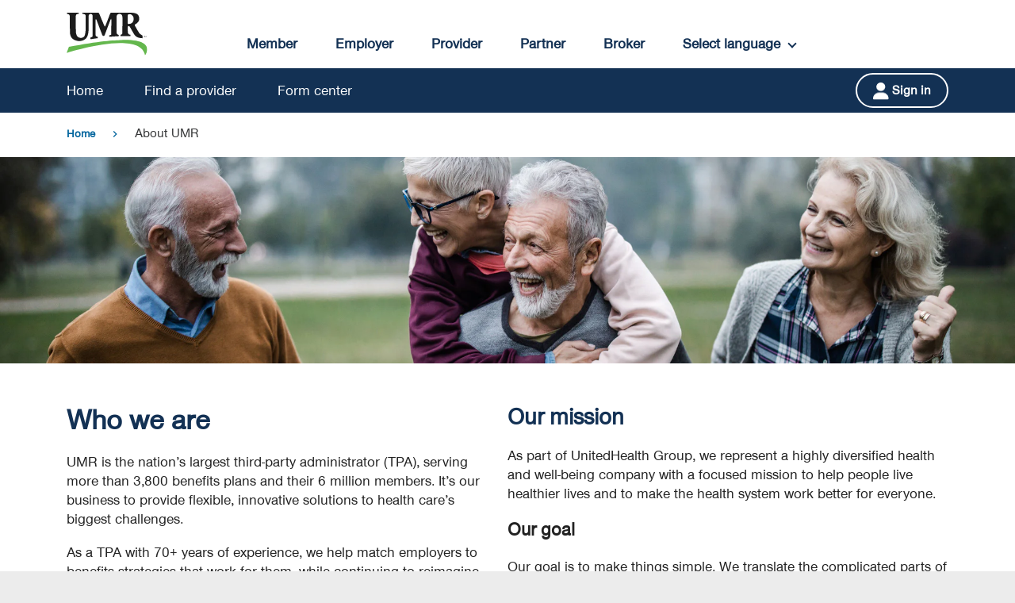

--- FILE ---
content_type: text/html; charset=UTF-8
request_url: https://www.umr.com/about-umr
body_size: 6669
content:

<!DOCTYPE HTML>
<html lang="en">
    <head>
    <meta charset="UTF-8"/>
    <title>About UMR</title>
    
    
    <meta name="template" content="page-content"/>
    <meta name="viewport" content="width=device-width, initial-scale=1"/>
    

    
    
<script defer="defer" type="text/javascript" src="/.rum/@adobe/helix-rum-js@%5E2/dist/rum-standalone.js"></script>
<link rel="canonical" href="/about-umr"/>


    


    
    <link rel="stylesheet" href="/etc.clientlibs/umr/clientlibs/clientlib-base.lc-299ea7475e3c3e0a37ac1ebb423c15d8-lc.min.css" type="text/css">




<meta name="site_section"/>


<meta name="page_name" content="About UMR"/>


<meta name="is404" content="false"/>


<link rel="icon" href="/etc.clientlibs/umr/clientlibs/clientlib-umrsite/resources/images/favicon.png" type="image/x-icon"/>

<!-- <sly data-sly-resource="contexthub"/> -->



    <script referrerpolicy="no-referrer-when-downgrade" type="text/javascript" src="https://www.onelink-edge.com/moxie.min.js" data-oljs="PDA3E-B333-EE03-CE6A"></script>



    
    <script src="https://assets.adobedtm.com/512027f42d3c/146f0ed0633e/launch-b90345f309ca.min.js" async></script>  

    
    
    

    

    
    <script src="/etc.clientlibs/umr/clientlibs/clientlib-dependencies.lc-31f8a7e7a8a3a69671e92edb6a2cc8b7-lc.min.js"></script>


    
    <link rel="stylesheet" href="/etc.clientlibs/umr/clientlibs/clientlib-dependencies.lc-ef4d16e1be631449d3482e498a6ccca1-lc.min.css" type="text/css">
<link rel="stylesheet" href="/etc.clientlibs/umr/clientlibs/clientlib-umrsite.lc-3b7bf8d63d4074ea1469413bd5643489-lc.min.css" type="text/css">


    
    
    <script async src="/etc.clientlibs/core/wcm/components/commons/datalayer/v2/clientlibs/core.wcm.components.commons.datalayer.v2.lc-1e0136bad0acfb78be509234578e44f9-lc.min.js"></script>


    
    <script async src="/etc.clientlibs/core/wcm/components/commons/datalayer/acdl/core.wcm.components.commons.datalayer.acdl.lc-bf921af342fd2c40139671dbf0920a1f-lc.min.js"></script>



    
    
</head>
    <body class="page basicpage umr-contentpage" id="page-b397477558" data-cmp-link-accessibility-enabled data-cmp-link-accessibility-text="opens in a new tab" data-cmp-data-layer-enabled data-cmp-data-layer-name="adobeDataLayer">
        <script>
          var dataLayerName = 'adobeDataLayer' || 'adobeDataLayer';
          window[dataLayerName] = window[dataLayerName] || [];
          window[dataLayerName].push({
              page: JSON.parse("{\x22page\u002Db397477558\x22:{\x22@type\x22:\x22umr\/components\/page\x22,\x22repo:modifyDate\x22:\x222023\u002D07\u002D05T06:18:26Z\x22,\x22dc:title\x22:\x22About UMR\x22,\x22xdm:template\x22:\x22\/conf\/umr\/settings\/wcm\/templates\/page\u002Dcontent\x22,\x22xdm:language\x22:\x22en\x22,\x22xdm:tags\x22:[],\x22repo:path\x22:\x22\/content\/umr\/us\/en\/about\u002Dumr.html\x22}}"),
              event:'cmp:show',
              eventInfo: {
                  path: 'page.page\u002Db397477558'
              }
          });
        </script>
        
        
            




            
<div class="root container responsivegrid">

    
    <div id="container-871abe2294" class="cmp-container">
        


<div class="aem-Grid aem-Grid--12 aem-Grid--default--12 ">
    
    <header class="experiencefragment aem-GridColumn aem-GridColumn--default--12">
<div id="experiencefragment-9653b08769" class="cmp-experiencefragment cmp-experiencefragment--header">


    
    
    
    <div id="container-4ea684a250" class="cmp-container">
        
        <div class="header"><a aria-label="Skip to main content" class="skip-main-content" href="#main-content"> Skip to main content </a>

<div class="aem-Grid aem-Grid--12 aem-Grid--default--12 " style="background: #FFFF;">
  <div class="items-center">
    <div class="header-cmp aem-GridColumn aem-GridColumn--default--12">
      <div class="container-margin umr-header">
        <div class="umr-header-right">
          <div class="umr-header-logo">
            <div class="umr-header-logo--right">
              

 <a target="_self" href="/">

<img class="umr-header-image umr-header-single-image" src="/content/dam/umr/en/svgs/UMR_logo.svg" alt="umr logo"/>

</a>


    

            </div>
          </div>
        </div>
        <div class="umr-header-links">
          <div class="header-navigation">
<nav>
   <ul class="umr-header-nav">
      <li class="top-heading">
         <a class="top-link-text" href="/member" target="_self">Member</a>
         <div class="subnav-ctnr" data-open="false">
            
         </div>
      </li>
   
      <li class="top-heading">
         <a class="top-link-text" href="/employer" target="_self">Employer</a>
         <div class="subnav-ctnr" data-open="false">
            
         </div>
      </li>
   
      <li class="top-heading">
         <a class="top-link-text" href="/provider" target="_self">Provider</a>
         <div class="subnav-ctnr" data-open="false">
            
         </div>
      </li>
   
      <li class="top-heading">
         <a class="top-link-text" href="https://identity.onehealthcareid.com/oidc/authorize?client_id=umrp47584&redirect_uri=https://partner.umr.com/tpa-ap-web/oidc-auth&scope=openid+profile+email+phone&response_type=code&state=12345&prompt=create" target="_self">Partner</a>
         <div class="subnav-ctnr" data-open="false">
            
         </div>
      </li>
   
      <li class="top-heading">
         <a class="top-link-text" href="/broker" target="_self">Broker</a>
         <div class="subnav-ctnr" data-open="false">
            
         </div>
      </li>
   
      <li class="top-heading">
         <a class="top-link-text" target="_self">Select language</a>
         <div class="subnav-ctnr" data-open="false">
            <ul class="ojp-col-6 ojp-col-flex subnav-links">
               <li class="subnav-link-item">
                  <a id="en" target="_self" class="subnav-link-text">English</a>
               </li>
            
               <li class="subnav-link-item">
                  <a id="es-us" target="_self" class="subnav-link-text">Español</a>
               </li>
            
               <li class="subnav-link-item">
                  <a id="zh-cn" href="#" target="_self" class="subnav-link-text">中文</a>
               </li>
            </ul>
         </div>
      </li>
   </ul>
</nav></div>

        </div>
        <div class="umr-header-links">
          <ul class="umrlink-list-ul">
            <li tabindex="-1" class="umrlink-list-item">
              
	  



    


            </li>
          </ul>
        </div>
        <div class="umr-header-mobile">
          
            <div class="umr-header-btn-mobile">
              <a type="button" class="umr-button-round" href="/sign-in">
                <img width="20" height="20" src="/content/dam/umr/en/vectoruser.png" alt="sign-in image"/>
                <span class="button_text">Sign in</span>
              </a>
            </div>
          
          <div id="nav-hamburger-mobile">
            <!-- <a aria-expanded="false" href="#">
              <img src="/content/dam/umr/en/mobile-hamburger.png" alt="hamburger image">
              <span class="hamburger-text">Menu</span>
            </a> -->
            <button class="toggle-btn" aria-expanded="false" href="#">
              <img src="/content/dam/umr/en/mobile-hamburger.png" alt="hamburger image"/>
              <span class="hamburger-text">Menu</span>
            </button>
          </div>
          <div class="nav-mobile">
            <div class="umr-alert-close">
              <button class="umr-alert-close-button  umr-nav-close">
                <span class="close"></span>
              </button>
            </div>
            <div class="nav-container">
              <ul class="link-list-ul">
                <li class="link-list-item">
                  <a class="customlink-list-text" target="_self" href="/home">Home </a>
                  <div class="subnav-ctnr" data-open="false">
                    
                  </div>
                </li>
              
                <li class="link-list-item">
                  <a class="customlink-list-text" target="_self" href="/member">Member </a>
                  <div class="subnav-ctnr" data-open="false">
                    
                  </div>
                </li>
              
                <li class="link-list-item">
                  <a class="customlink-list-text" target="_self" href="/employer">Employer </a>
                  <div class="subnav-ctnr" data-open="false">
                    
                  </div>
                </li>
              
                <li class="link-list-item">
                  <a class="customlink-list-text" target="_self" href="/provider">Provider </a>
                  <div class="subnav-ctnr" data-open="false">
                    
                  </div>
                </li>
              
                <li class="link-list-item">
                  <a class="customlink-list-text" target="_self" href="https://identity.onehealthcareid.com/oidc/authorize?client_id=umrp47584&redirect_uri=https://partner.umr.com/tpa-ap-web/oidc-auth&scope=openid+profile+email+phone&response_type=code&state=12345&prompt=create">Partner </a>
                  <div class="subnav-ctnr" data-open="false">
                    
                  </div>
                </li>
              
                <li class="link-list-item">
                  <a class="customlink-list-text" target="_self" href="/broker">Broker </a>
                  <div class="subnav-ctnr" data-open="false">
                    
                  </div>
                </li>
              
                <li class="link-list-item">
                  <a class="customlink-list-text" target="_self" href="/find-a-provider">Find a provider </a>
                  <div class="subnav-ctnr" data-open="false">
                    
                  </div>
                </li>
              
                <li class="link-list-item">
                  <a class="customlink-list-text" target="_self" href="/form-center">Form center </a>
                  <div class="subnav-ctnr" data-open="false">
                    
                  </div>
                </li>
              
                <li class="link-list-item">
                  <a class="customlink-list-text" target="_self" href="/contact-us">Contact us </a>
                  <div class="subnav-ctnr" data-open="false">
                    
                  </div>
                </li>
              
                <li class="link-list-item">
                  <a class="customlink-list-text" target="_self"> Select language </a>
                  <div class="subnav-ctnr" data-open="false">
                    <ul class="ojp-col-6 ojp-col-flex subnav-links">
                      <li class="subnav-link-item">
                        <a id="en" target="_self" class="subnav-link-text">English</a>
                      </li>
                    
                      <li class="subnav-link-item">
                        <a id="es-us" target="_self" class="subnav-link-text">Español</a>
                      </li>
                    
                      <li class="subnav-link-item">
                        <a id="zh-cn" href="#" target="_self" class="subnav-link-text">中文</a>
                      </li>
                    </ul>
                  </div>
                </li>
              </ul>
            </div>
          </div>
          <div class="navigation-overlay"></div>
        </div>
      </div>
    </div>
  </div>
  <div class="header-mainnav aem-GridColumn aem-GridColumn--default--12">
    <div class="items-center nav-max-width umr-navigation">
      

    <div class="umr-header-bottom-links">
        <ul class="umrlink-list-ul">
          <li tabindex="-1" class="umrlink-list-item">
            <a class="umrlink-list-text" href="/">Home</a>
          </li>

          
              <li tabindex="-1" class="umrlink-list-item">
                <a class="umrlink-list-text" href="/find-a-provider" target="_self">Find a provider</a>
              </li>
          
              <li tabindex="-1" class="umrlink-list-item">
                <a class="umrlink-list-text" href="/form-center" target="_self">Form center</a>
              </li>
          

          <!--<li tabindex="-1" class="umrlink-list-item">
            <a href="">Partner </a>
          </li>
          <li tabindex="-1" class="umrlink-list-item">
            <a href="">Broker </a>
          </li>
          <li tabindex="-1" class="umrlink-list-item">
            <a href="">About UMR </a>
          </li>
          <li tabindex="-1" class="umrlink-list-item">
            <a href="">Form center </a>
          </li>-->
        </ul>
        
          <div class="umr-header-bottom-btn">
            <a type="button" class="umr-button" href="/sign-in">
              <img width="20" height="22" src="/content/dam/umr/en/logos/user.png" alt=""/>
              <span class="button_text">Sign in</span>
            </a>
          </div>
        
      </div>
    </div>
  </div>
</div></div>

        
    </div>

</div>

    
</header>
<main class="container responsivegrid aem-GridColumn aem-GridColumn--default--12">

    
    <div id="container-7752b31369" class="cmp-container">
        


<div class="aem-Grid aem-Grid--12 aem-Grid--default--12 ">
    
    <div class="container responsivegrid aem-GridColumn aem-GridColumn--default--12">

    
    <div id="container-b9521a7e17" class="cmp-container">
        


<div class="aem-Grid aem-Grid--12 aem-Grid--default--12 ">
    
    <div class="container responsivegrid umr-container-screen-fit aem-GridColumn aem-GridColumn--default--12">

    
    <div id="container-74247d472d" class="cmp-container">
        


<div class="aem-Grid aem-Grid--12 aem-Grid--default--12 ">
    
    <div class="breadcrumb aem-GridColumn aem-GridColumn--default--12">
  <nav id="breadcrumb-85d88229d9" class="breadcrumb-u-tp" aria-label="Breadcrumb" data-cmp-data-layer="{&#34;breadcrumb-85d88229d9&#34;:{&#34;@type&#34;:&#34;umr/components/breadcrumb&#34;,&#34;repo:modifyDate&#34;:&#34;2023-07-05T06:18:25Z&#34;}}">
    <ol class="umr-breadcrumbs__list" itemscope itemtype="http://schema.org/BreadcrumbList">
      <li class="umr-breadcrumbs__listitem" data-cmp-data-layer="{&#34;breadcrumb-85d88229d9-item-5a435be8fa&#34;:{&#34;@type&#34;:&#34;umr/components/breadcrumb/item&#34;,&#34;repo:modifyDate&#34;:&#34;2023-09-22T05:00:30Z&#34;,&#34;dc:title&#34;:&#34;umr&#34;,&#34;xdm:linkURL&#34;:&#34;/content/umr/us/en.html&#34;}}" itemprop="itemListElement" itemscope itemtype="http://schema.org/ListItem">
        <a href="/home" itemprop="item" data-cmp-clickable class="u-text-decoration-none">
          <span itemprop="name" class="umr-breadcrumbs__link-text">Home
          </span>
        </a>
        <i class="umr-breadcrumb-arrow angle-right-style" aria-hidden="true" role="img">chevron_right
        </i>
        <meta itemprop="position" content="1"/>
      </li>
    
      <li class="umr-breadcrumbs__listitem umr-breadcrumbs__active" data-cmp-data-layer="{&#34;breadcrumb-85d88229d9-item-b397477558&#34;:{&#34;@type&#34;:&#34;umr/components/breadcrumb/item&#34;,&#34;repo:modifyDate&#34;:&#34;2023-09-22T05:00:33Z&#34;,&#34;dc:title&#34;:&#34;About UMR&#34;,&#34;xdm:linkURL&#34;:&#34;/about-umr&#34;}}" itemprop="itemListElement" itemscope itemtype="http://schema.org/ListItem">
        
          About UMR
          
        
        
        <meta itemprop="position" content="2"/>
      </li>
    </ol>
  </nav>
  
    

</div>

    
</div>

    </div>

    
</div>
<div class="hero-banner aem-GridColumn aem-GridColumn--default--12">
	<div class="aem-Grid aem-Grid--12 aem-Grid--default--12 ">
		<div class="hero aem-GridColumn aem-GridColumn--default--12">
			<div class="banner-desktop">
				
			  
				
				 <div class="banner-image-v3">
					
						<figure>
						   <picture>
							   <source media="(min-width: 768px) and (max-width: 1023px)" srcset="/content/dam/umr/en/aboutus/iStock-1179770771-revised.jpg.imgt.1500.1500.webp"/>
							   <source media="(min-width:280px) and (max-width: 767px)" srcset="/content/dam/umr/en/aboutus/iStock-1179770771-revised.jpg.imgt.1500.1500.webp"/>
							   <img class="hero-card-image" src="/content/dam/umr/en/aboutus/iStock-1179770771-revised.jpg.imgt.1500.1500.webp" alt="Hero Banner"/>
						    </picture>
						</figure>
				    
				  </div>
					<div class="banner-mobile">
						<picture>
							<source media="(min-width: 768px) and (max-width: 1023px)" srcset="/content/dam/umr/en/aboutus/iStock-1179770771-revised.jpg.imgt.1500.1500.webp"/>
							<source media="(min-width:280px) and (max-width: 767px)" srcset="/content/dam/umr/en/aboutus/iStock-1179770771-revised.jpg.imgt.1500.1500.webp"/>
                            <img class="hero-card-image" src="/content/dam/umr/en/aboutus/iStock-1179770771-revised.jpg.imgt.1500.1500.webp" alt="Hero Banner"/>
						</picture>
					</div>
					
				
				
			</div>
		</div>
	</div>


    

</div>
<div class="container responsivegrid umr-padding-top-50 umr-margin-bottom-50 umr-container-screen-fit aem-GridColumn aem-GridColumn--default--12">

    
    <div id="container-705f0608dd" class="cmp-container">
        


<div class="aem-Grid aem-Grid--12 aem-Grid--tablet--12 aem-Grid--default--12 aem-Grid--phone--12 ">
    
    <div class="container responsivegrid aem-GridColumn--tablet--12 aem-GridColumn--offset--tablet--0 aem-GridColumn--default--hide aem-GridColumn--tablet--none aem-GridColumn--phone--10 aem-GridColumn--phone--newline aem-GridColumn aem-GridColumn--default--6 aem-GridColumn--offset--phone--0 aem-GridColumn--offset--default--0">

    
    <div id="container-4636bd8cdd" class="cmp-container">
        


<div class="aem-Grid aem-Grid--6 aem-Grid--tablet--12 aem-Grid--default--6 aem-Grid--phone--10 ">
    
    
    
</div>

    </div>

    
</div>
<div class="container responsivegrid umr-padding-right-24 aem-GridColumn--tablet--12 aem-GridColumn--offset--tablet--0 aem-GridColumn--default--none aem-GridColumn--phone--12 aem-GridColumn--phone--newline aem-GridColumn aem-GridColumn--tablet--newline aem-GridColumn--default--6 aem-GridColumn--offset--phone--0 aem-GridColumn--offset--default--0">

    
    <div id="container-2cd9bf2c3d" class="cmp-container">
        


<div class="aem-Grid aem-Grid--6 aem-Grid--tablet--6 aem-Grid--default--6 aem-Grid--phone--6 ">
    
    <div class="title aem-GridColumn--phone--6 aem-GridColumn aem-GridColumn--tablet--6 aem-GridColumn--default--6">
<div data-cmp-data-layer="{&#34;title-7c8a980c92&#34;:{&#34;@type&#34;:&#34;umr/components/title&#34;,&#34;repo:modifyDate&#34;:&#34;2023-07-05T06:18:25Z&#34;,&#34;dc:title&#34;:&#34;Who we are&#34;}}" id="title-7c8a980c92" class="cmp-title">
    <h1 class="cmp-title__text title-blue">Who we are</h1>
</div>

    

</div>
<div class="text aem-GridColumn--phone--6 aem-GridColumn aem-GridColumn--tablet--6 aem-GridColumn--default--6">
<div data-cmp-data-layer="{&#34;text-bb7cc77e18&#34;:{&#34;@type&#34;:&#34;umr/components/text&#34;,&#34;repo:modifyDate&#34;:&#34;2023-07-05T06:18:25Z&#34;,&#34;xdm:text&#34;:&#34;&lt;p>UMR is the nation’s largest third-party administrator (TPA), serving more than 3,800 benefits plans and their 6 million members. It’s our business to provide flexible, innovative solutions to health care’s biggest challenges.&lt;/p>\r\n&lt;p>As a TPA with 70+ years of experience, we help match employers to benefits strategies that work for them, while continuing to reimagine what health care can look like tomorrow. By pairing personalized service with intuitive technology, we’re able to build stronger connections and achieve more meaningful results.&lt;/p>\r\n&lt;p>What does this mean for members? It means, making their health care experience simple, seamless, and affordable – so they can focus on living well while we handle everything else.&lt;/p>\r\n&#34;}}" id="text-bb7cc77e18" class="cmp-text">
    <p>UMR is the nation’s largest third-party administrator (TPA), serving more than 3,800 benefits plans and their 6 million members. It’s our business to provide flexible, innovative solutions to health care’s biggest challenges.</p>
<p>As a TPA with 70&#43; years of experience, we help match employers to benefits strategies that work for them, while continuing to reimagine what health care can look like tomorrow. By pairing personalized service with intuitive technology, we’re able to build stronger connections and achieve more meaningful results.</p>
<p>What does this mean for members? It means, making their health care experience simple, seamless, and affordable – so they can focus on living well while we handle everything else.</p>

</div>

    

</div>

    
</div>

    </div>

    
</div>
<div class="container responsivegrid aem-GridColumn--tablet--12 aem-GridColumn--offset--tablet--0 aem-GridColumn--default--none aem-GridColumn--phone--12 aem-GridColumn--tablet--none aem-GridColumn--phone--newline aem-GridColumn aem-GridColumn--default--6 aem-GridColumn--offset--phone--0 aem-GridColumn--offset--default--0">

    
    
    
    <div id="container-a85a0a2942" class="cmp-container">
        
        <div class="title">
<div data-cmp-data-layer="{&#34;title-004204789b&#34;:{&#34;@type&#34;:&#34;umr/components/title&#34;,&#34;repo:modifyDate&#34;:&#34;2023-07-05T06:18:25Z&#34;,&#34;dc:title&#34;:&#34;Our mission&#34;}}" id="title-004204789b" class="cmp-title">
    <h3 class="cmp-title__text title-blue">Our mission</h3>
</div>

    

</div>
<div class="text">
<div data-cmp-data-layer="{&#34;text-9b37538706&#34;:{&#34;@type&#34;:&#34;umr/components/text&#34;,&#34;repo:modifyDate&#34;:&#34;2023-07-05T06:18:25Z&#34;,&#34;xdm:text&#34;:&#34;&lt;p>As part of UnitedHealth Group, we represent a highly diversified health and well-being company with a focused mission to help people live healthier lives and to make the health system work better for everyone.&lt;/p>\r\n&#34;}}" id="text-9b37538706" class="cmp-text">
    <p>As part of UnitedHealth Group, we represent a highly diversified health and well-being company with a focused mission to help people live healthier lives and to make the health system work better for everyone.</p>

</div>

    

</div>
<div class="title">
<div data-cmp-data-layer="{&#34;title-40990ade7c&#34;:{&#34;@type&#34;:&#34;umr/components/title&#34;,&#34;repo:modifyDate&#34;:&#34;2023-07-05T06:18:25Z&#34;,&#34;dc:title&#34;:&#34;Our goal&#34;}}" id="title-40990ade7c" class="cmp-title">
    <h5 class="cmp-title__text title-black">Our goal</h5>
</div>

    

</div>
<div class="text">
<div data-cmp-data-layer="{&#34;text-52166d803d&#34;:{&#34;@type&#34;:&#34;umr/components/text&#34;,&#34;repo:modifyDate&#34;:&#34;2023-07-05T06:18:25Z&#34;,&#34;xdm:text&#34;:&#34;&lt;p>Our goal is to make things simple. We translate the complicated parts of health care so our customers and their members don’t have to. Our people are dedicated to service. We want to ensure that with every interaction with us, customers and members feel they have a partner who meets them where they are with the answers and resources they need.&lt;/p>\r\n&#34;}}" id="text-52166d803d" class="cmp-text">
    <p>Our goal is to make things simple. We translate the complicated parts of health care so our customers and their members don’t have to. Our people are dedicated to service. We want to ensure that with every interaction with us, customers and members feel they have a partner who meets them where they are with the answers and resources they need.</p>

</div>

    

</div>

        
    </div>

</div>
<div class="separator aem-GridColumn aem-GridColumn--default--12"><div>
    <hr aria-hidden="true" class="transparent-spr"/>
</div></div>
<div class="separator aem-GridColumn aem-GridColumn--default--12"><div>
    <hr aria-hidden="true" class="transparent-spr"/>
</div></div>
<div class="separator aem-GridColumn--tablet--12 aem-GridColumn--offset--tablet--0 aem-GridColumn--phone--hide aem-GridColumn--phone--12 aem-GridColumn aem-GridColumn--default--12 aem-GridColumn--offset--phone--0 aem-GridColumn--tablet--hide"><div>
    <hr aria-hidden="true" class="transparent-spr"/>
</div></div>
<div class="image devices-img aem-GridColumn--tablet--12 aem-GridColumn--offset--tablet--0 aem-GridColumn--phone--hide aem-GridColumn--default--none aem-GridColumn--phone--12 aem-GridColumn aem-GridColumn--default--5 aem-GridColumn--offset--phone--0 aem-GridColumn--offset--default--0 aem-GridColumn--tablet--hide">
<div>
  
    <a target="_self">
    	       <img src="/content/dam/umr/en/membercenter/devices.svg" class="umr_image" itemprop="contentUrl" alt="Healthy you image"/>
	</a>
  
</div>

    

</div>
<div class="container responsivegrid aem-GridColumn--tablet--12 aem-GridColumn--offset--tablet--0 aem-GridColumn--default--none aem-GridColumn--phone--12 aem-GridColumn--phone--newline aem-GridColumn aem-GridColumn--tablet--newline aem-GridColumn--default--6 aem-GridColumn--offset--phone--0 aem-GridColumn--offset--default--1">

    
    <div id="container-f41bbe696c" class="cmp-container">
        


<div class="aem-Grid aem-Grid--6 aem-Grid--tablet--12 aem-Grid--default--6 aem-Grid--phone--6 ">
    
    <div class="text aem-GridColumn--tablet--12 aem-GridColumn--offset--tablet--0 aem-GridColumn--default--none aem-GridColumn--phone--none aem-GridColumn--phone--6 aem-GridColumn--tablet--none aem-GridColumn aem-GridColumn--default--6 aem-GridColumn--offset--phone--0 aem-GridColumn--offset--default--0">
<div data-cmp-data-layer="{&#34;text-8d2492fd05&#34;:{&#34;@type&#34;:&#34;umr/components/text&#34;,&#34;repo:modifyDate&#34;:&#34;2023-07-05T06:18:26Z&#34;,&#34;xdm:text&#34;:&#34;&lt;h3>&lt;i>Healthy You&lt;/i>&lt;/h3>\n&lt;p>&lt;i>Healthy You&lt;/i> magazine is an educational resource for UMR members and provides information about the tools and resources available from UMR as a part of our member online services.&lt;/p>\n&#34;}}" id="text-8d2492fd05" class="cmp-text">
    <h3><i>Healthy You</i></h3>
<p><i>Healthy You</i> magazine is an educational resource for UMR members and provides information about the tools and resources available from UMR as a part of our member online services.</p>

</div>

    

</div>
<div class="link umr-hyperlink-arrow aem-GridColumn--tablet--12 aem-GridColumn--phone--6 aem-GridColumn aem-GridColumn--default--6">
	  <ul class="link-list-ul">
      	<li tabindex="-1" class="link-list-item">
 			<a aria-label="Read Healthy You opens in a new tab" class="customlink-list-text" target="_blank" href="https://issuu.com/umr-healthyyou/docs/healthy_you_from_umr_-_summer_2023" rel="noopener">Read Healthy You </a>
		</li>
      </ul>



    

</div>
<div class="text aem-GridColumn--tablet--12 aem-GridColumn--phone--6 aem-GridColumn aem-GridColumn--default--6">
<div data-cmp-data-layer="{&#34;text-ed23263454&#34;:{&#34;@type&#34;:&#34;umr/components/text&#34;,&#34;repo:modifyDate&#34;:&#34;2023-07-05T06:18:26Z&#34;,&#34;xdm:text&#34;:&#34;&lt;p>&lt;span class=\&#34;note\&#34;>*Available features and benefits are dependent on products and features included in your benefits plan. Not all members will have access to all features shown.&lt;/span>&lt;/p>\r\n&#34;}}" id="text-ed23263454" class="cmp-text">
    <p><span class="note">*Available features and benefits are dependent on products and features included in your benefits plan. Not all members will have access to all features shown.</span></p>

</div>

    

</div>

    
</div>

    </div>

    
</div>
<div class="image mr-l-10 devices-img aem-GridColumn--tablet--12 aem-GridColumn--offset--tablet--0 aem-GridColumn--phone--none aem-GridColumn--default--hide aem-GridColumn--phone--12 aem-GridColumn--tablet--none aem-GridColumn aem-GridColumn--default--12 aem-GridColumn--offset--phone--0 aem-GridColumn--offset--default--0">
<div>
  
    <a target="_self">
    	       <img src="/content/dam/umr/en/membercenter/devices.svg" class="umr_image" itemprop="contentUrl" alt="istock-alt"/>
	</a>
  
</div>

    

</div>

    
</div>

    </div>

    
</div>

    
</div>

    </div>

    
</div>

    
</div>

    </div>

    
</main>
<div class="back-to-top aem-GridColumn aem-GridColumn--default--12">
    
        <div class="totop">
            <a class="backtop" href="#">
                <span class="bttoptitle">To top</span>
            </a>
        </div>
    


    
</div>
<footer class="experiencefragment aem-GridColumn aem-GridColumn--default--12">
<div id="experiencefragment-bbf6b913be" class="cmp-experiencefragment cmp-experiencefragment--footer">


    
    
    
    <div id="container-59b1213b41" class="cmp-container">
        
        <div class="separator"><div>
    <hr aria-hidden="true"/>
</div></div>
<div class="footer">
<div class="aem-Grid aem-Grid--12 aem-Grid--default--12 ">
    <div class="umr-footer aem-GridColumn aem-GridColumn--default--12">
      <div class="umr_footer_container container-margin">
        <div class="items-center footer-max-width">
         <div class="umr_footer_sub_container">
          <div class="footer-linklist aem-GridColumn aem-GridColumn--default--12">
            <ul class="umrlink-list-ul">
              <li class="umrlink-list-item">
                
                  <a class="umrlink-list-text" target="_self" href="https://umr.com/continuity-of-care">Continuity of care <div class="u-visually-hidden"> (Opens in a New Tab) </div>
                  </a>
                
                
              </li>
            
              <li class="umrlink-list-item">
                
                  <a class="umrlink-list-text" target="_self" href="https://umr.com/privacy-statement">Privacy policy <div class="u-visually-hidden"> (Opens in a New Tab) </div>
                  </a>
                
                
              </li>
            
              <li class="umrlink-list-item">
                
                  <a class="umrlink-list-text" target="_self" href="https://umr.com/terms-of-use">Terms of use <div class="u-visually-hidden"> (Opens in a New Tab) </div>
                  </a>
                
                
              </li>
            
              <li class="umrlink-list-item">
                
                  <a class="umrlink-list-text" target="_self" href="https://umr.com/texting-terms-of-use">Texting terms of use <div class="u-visually-hidden"> (Opens in a New Tab) </div>
                  </a>
                
                
              </li>
            
              <li class="umrlink-list-item">
                
                  <a class="umrlink-list-text" target="_self" href="https://umr.com/conflict-of-interest">Conflict of interest <div class="u-visually-hidden"> (Opens in a New Tab) </div>
                  </a>
                
                
              </li>
            
              <li class="umrlink-list-item">
                
                  <a class="umrlink-list-text" target="_self" href="https://umr.com/editorial-policy">Editorial policy <div class="u-visually-hidden"> (Opens in a New Tab) </div>
                  </a>
                
                
              </li>
            
              <li class="umrlink-list-item">
                
                  <a class="umrlink-list-text" target="_self" href="https://umr.com/accessibility-statement">Accessibility <div class="u-visually-hidden"> (Opens in a New Tab) </div>
                  </a>
                
                
              </li>
            
              <li class="umrlink-list-item">
                
                  <a class="umrlink-list-text" target="_self" href="https://umr.com/surprise-billing">Surprise billing <div class="u-visually-hidden"> (Opens in a New Tab) </div>
                  </a>
                
                
              </li>
            
              <li class="umrlink-list-item">
                
                  <a class="umrlink-list-text" target="_self" href="https://umr.com/report-fraud">Report fraud <div class="u-visually-hidden"> (Opens in a New Tab) </div>
                  </a>
                
                
              </li>
            
              <li class="umrlink-list-item">
                
                  <a class="umrlink-list-text" target="_self" href="https://umr.com/contact-us">Contact us <div class="u-visually-hidden"> (Opens in a New Tab) </div>
                  </a>
                
                
              </li>
            
              <li class="umrlink-list-item">
                
                  <a class="umrlink-list-text" target="_blank" href="https://careers.unitedhealthgroup.com/" rel="noopener">Careers <div class="u-visually-hidden"> (Opens in a New Tab) </div>
                  </a>
                
                
              </li>
            
              <li class="umrlink-list-item">
                
                  <a class="umrlink-list-text" target="_blank" href="https://www.umr.com/oss/cms/UMR/SharedDocuments/Website_disclosure.pdf?forcemainsite=true&csrf=f9f17ea6-6407-495c-a72b-1f16c09135cc" rel="noopener">Out-of-network payment information <div class="u-visually-hidden"> (Opens in a New Tab) </div>
                  </a>
                
                
              </li>
            </ul>
          </div>
        </div>
       
        <div class="umr-footer-copyright">
          
          
            <div role="button" tabindex="0" class="umrlink-list-text font-responsive">© 2025 United HealthCare Services, Inc.
            </div>
          
          
          <!--<div>
            <a class="umrlink-list-text" tabindex="-1" target="_self" href=""> </a>
          </div>-->
        </div>
      </div>
    </div>
      <div class="umr_footer_container-mobile">
        <div class="umr_footer_sub_container">
          <div class="footer-linklist aem-GridColumn aem-GridColumn--default--12">
            <ul class="">
              <li class="umrlink-list-item">
                
                  <a class="umrlink-list-text" target="_self" href="https://umr.com/continuity-of-care">Continuity of care 
                  <div class="u-visually-hidden"/>
                  </a>
                
                
              </li>
            
              <li class="umrlink-list-item">
                
                  <a class="umrlink-list-text" target="_self" href="https://umr.com/privacy-statement">Privacy policy 
                  <div class="u-visually-hidden"/>
                  </a>
                
                
              </li>
            
              <li class="umrlink-list-item">
                
                  <a class="umrlink-list-text" target="_self" href="https://umr.com/terms-of-use">Terms of use 
                  <div class="u-visually-hidden"/>
                  </a>
                
                
              </li>
            
              <li class="umrlink-list-item">
                
                  <a class="umrlink-list-text" target="_self" href="https://umr.com/texting-terms-of-use">Texting terms of use 
                  <div class="u-visually-hidden"/>
                  </a>
                
                
              </li>
            
              <li class="umrlink-list-item">
                
                  <a class="umrlink-list-text" target="_self" href="https://umr.com/conflict-of-interest">Conflict of interest 
                  <div class="u-visually-hidden"/>
                  </a>
                
                
              </li>
            
              <li class="umrlink-list-item">
                
                  <a class="umrlink-list-text" target="_self" href="https://umr.com/editorial-policy">Editorial policy 
                  <div class="u-visually-hidden"/>
                  </a>
                
                
              </li>
            
              <li class="umrlink-list-item">
                
                  <a class="umrlink-list-text" target="_self" href="https://umr.com/accessibility-statement">Accessibility 
                  <div class="u-visually-hidden"/>
                  </a>
                
                
              </li>
            
              <li class="umrlink-list-item">
                
                  <a class="umrlink-list-text" target="_self" href="https://umr.com/surprise-billing">Surprise billing 
                  <div class="u-visually-hidden"/>
                  </a>
                
                
              </li>
            
              <li class="umrlink-list-item">
                
                  <a class="umrlink-list-text" target="_self" href="https://umr.com/report-fraud">Report fraud 
                  <div class="u-visually-hidden"/>
                  </a>
                
                
              </li>
            
              <li class="umrlink-list-item">
                
                  <a class="umrlink-list-text" target="_self" href="https://umr.com/contact-us">Contact us 
                  <div class="u-visually-hidden"/>
                  </a>
                
                
              </li>
            
              <li class="umrlink-list-item">
                
                  <a class="umrlink-list-text" target="_blank" href="https://careers.unitedhealthgroup.com/" rel="noopener">Careers 
                  <div class="u-visually-hidden"/>
                  </a>
                
                
              </li>
            
              <li class="umrlink-list-item">
                
                  <a class="umrlink-list-text" target="_blank" href="https://www.umr.com/oss/cms/UMR/SharedDocuments/Website_disclosure.pdf?forcemainsite=true&csrf=f9f17ea6-6407-495c-a72b-1f16c09135cc" rel="noopener">Out-of-network payment information 
                  <div class="u-visually-hidden"/>
                  </a>
                
                
              </li>
            </ul>
          </div>
        </div>
        <div class="umr-footer-copyright-mobile">
          
          
            <div role="button" tabindex="0" class="umrlink-list-text font-responsive">© 2025 United HealthCare Services, Inc.
            </div>
          
          
          <!--<div>
            <a class="umrlink-list-text" tabindex="-1" target="_self" href=""> </a>
          </div>-->
        </div>
      </div>
    </div>
  </div>

</div>

        
    </div>

</div>

    
</footer>

    
</div>

    </div>

    
</div>


            
    
    <script src="/etc.clientlibs/umr/clientlibs/clientlib-umrsite.lc-a6f7133ac0426d7a265d030181f7808f-lc.min.js"></script>


    


    
    <script async src="/etc.clientlibs/core/wcm/components/commons/site/clientlibs/container.lc-0a6aff292f5cc42142779cde92054524-lc.min.js"></script>
<script async src="/etc.clientlibs/clientlibs/granite/jquery/granite/csrf.lc-652a558c3774088b61b0530c184710d1-lc.min.js"></script>
<script async src="/etc.clientlibs/umr/clientlibs/clientlib-base.lc-4967765add8a922492a7528ec0884938-lc.min.js"></script>





    <script>
        $(document).ready(function () {
            var datalayerCmpShow = window.adobeDataLayer.find(o => o.event === 'pageLoadEvent');
            var pageObject = Object.values(datalayerCmpShow)[1];
            pageObject.group = 'content';
        });
    </script>

    

    

    
    

        
    </body>
</html>


--- FILE ---
content_type: text/css
request_url: https://www.umr.com/etc.clientlibs/umr/clientlibs/clientlib-dependencies.lc-ef4d16e1be631449d3482e498a6ccca1-lc.min.css
body_size: 540
content:

/* https://fonts.googleapis.com/icon?family=Material+Icons */
/* fallback */
@font-face {
  font-family: 'Material Icons';
  font-style: normal;
  font-weight: 400;
  font-display: block;
  src: url(clientlib-material-icons/resources/fonts/material-icons-v50.eot) format('eot'), url(clientlib-material-icons/resources/fonts/material-icons-v50.ttf) format('truetype'), url(clientlib-material-icons/resources/fonts/material-icons-v50.woff) format('woff'), url(clientlib-material-icons/resources/fonts/material-icons-v50.woff2) format('woff2');
}
.material-icons {
  font-family: 'Material Icons';
  font-weight: normal;
  font-style: normal;
  font-size: 24px;
  line-height: 1;
  letter-spacing: normal;
  text-transform: none;
  display: inline-block;
  white-space: nowrap;
  word-wrap: normal;
  direction: ltr;
  -webkit-font-feature-settings: 'liga';
  /* Support for all WebKit browsers. */
  -webkit-font-smoothing: antialiased;
  /* Support for Safari and Chrome. */
  text-rendering: optimizeLegibility;
  /* Support for Firefox. */
  -moz-osx-font-smoothing: grayscale;
  /* Support for IE. */
  font-feature-settings: 'liga';
}


--- FILE ---
content_type: text/css
request_url: https://www.umr.com/etc.clientlibs/umr/clientlibs/clientlib-umrsite.lc-3b7bf8d63d4074ea1469413bd5643489-lc.min.css
body_size: 20092
content:
@charset "utf-8";body,html{background:#ececec;color:#202020;font-family:Helvetica Neue,Helvetica,Arial,sans-serif;font-size:1pc;line-height:1.5;margin:0}@media(prefers-color-scheme:dark){body,html{background:#131313;color:#dfdfdf}}a{color:#2020e0}@media(prefers-color-scheme:dark){a{color:#dfdf1f}}button,input,optgroup,select,textarea{font:inherit}.accordian-borders{border-bottom:1px solid #4b4d4f;border-top:1px solid #4b4d4f;margin-bottom:.9rem;padding-left:.55rem!important}.accordian-borders .tds-accordion__header{width:-webkit-fill-available}.accordian-borders .tds-accordion__header-title{color:#133154;font-family:Roboto;font-size:20.25px;font-style:normal;font-weight:700;line-height:24px}@media(max-width:499px){.accordian-borders .tds-accordion__header-title{font-size:1pc;line-height:20px}}.accordian-borders .tds-accordion-content__container{padding-left:.5rem}.accordian-borders .circle-accordion{margin-top:.44rem}.accordian-borders .circle-accordion svg path{fill:#133154}.cmp-accordion{margin-bottom:60px;padding-left:0;width:98%}.tds-accordion__container{list-style:none}.tds-accordion__header{background:none;border:none;cursor:pointer;width:auto}.cmp-accordion__item{padding:1rem}.tds-accordion__header-title{margin-right:1rem}.cmp-accordion__button--expanded .accordian-item-rotate{-webkit-transform:rotate(180deg);transform:rotate(180deg)}.circle-accordion{margin-top:.25rem}.accordion-bgcolor .accordian-borders{border:none}.accordion-bgcolor .cmp-accordion__item:nth-child(odd){background:#fff}.accordion-bgcolor .cmp-accordion__item:nth-child(2n){background:#f3f1ef}.accordion-bgcolor .cmp-accordion__item .tds-accordion__header-title{font-size:22.8px}.adeccofooter{background-color:#002677}.adeccofooter .footer-container{padding:.75rem 2.8rem}.adeccofooter .footer-container .footer-copyright{color:#fff;font-family:Helvetica Neue,Helvetica,Arial,sans-serif;font-size:1rem;font-weight:400;line-height:1.5}.adeccofooter .footer-container .footer-copyright a{color:#fff;cursor:pointer;text-decoration:none}.adeccoheader{background:#fff;border-bottom:1px solid #dee2e6!important;-webkit-box-shadow:0 .25rem .75rem rgba(0,0,0,.05);box-shadow:0 .25rem .75rem rgba(0,0,0,.05);padding-left:1rem}.adeccoheader .header-container{display:-webkit-box;display:-ms-flexbox;display:flex}@media(max-width:767px){.adeccoheader .header-container{display:block}}.adeccoheader .header-container .header-image{margin-top:1rem;width:9rem}@media(max-width:767px){.adeccoheader .header-container .header-image{width:25%}}.adeccoheader .header-container .header-text{color:#002677;font-size:x-large;font-weight:700;text-align:center;width:65%}@media(max-width:767px){.adeccoheader .header-container .header-text{text-align:left;width:unset}}.adeccoheader .header-container .header-branding-image{width:75%}@media(max-width:767px){.adeccoheader .header-container .header-branding-image{width:25%}}.adeccoheader .header-container a{width:20%}.adeccocalculator .field-input{border:1px solid gray;margin-top:1rem;padding:2px}.adeccocalculator .adecco-input-field{-webkit-box-align:center;-ms-flex-align:center;-webkit-box-pack:center;-ms-flex-pack:center;align-items:center;display:grid;justify-content:center;text-align:center}.adeccocalculator .view-rates{-webkit-appearance:none;background-color:#002677;border:0;border-radius:6px;color:#fff;cursor:pointer;display:inline-block;letter-spacing:normal;padding:7px 25px;text-decoration:none;width:auto}.adeccocalculator .employee-cap-field,.adeccocalculator .view-rates{margin-top:1rem;text-align:center}.adeccocalculator .employee-cap-data{margin-top:1.5rem}.adeccocalculator #click-view-rates{display:none;margin-top:.5rem}.adeccocalculator #error-message{display:none}.adeccocalculator .visible{display:block!important}.adeccocalculator .adecco-calculator-container{margin-top:1rem}.employee-cap-field.hidden{display:none}.adeccocalculator{margin:0 auto}.employee-cap-data .table{border-bottom:2px solid #ccc!important;border-collapse:collapse;border-left:2px solid #ccc!important;border-right:2px solid #ccc!important;margin:.5rem auto 0!important;width:340px}.employee-cap-data .table thead{background-color:#69747a!important;border-bottom:2px solid #69747a!important;border-left:2px solid #69747a!important;border-right:2px solid #69747a!important;color:#fff!important}.employee-cap-data .table thead tr{background-color:#002677!important;border-bottom:2px solid #002677!important;border-left:2px solid #002677!important;border-right:2px solid #002677!important;color:#fff!important}.alert{-webkit-box-pack:justify;-ms-flex-pack:justify;background:#e5f8fb;display:-webkit-box!important;display:-ms-flexbox!important;display:flex!important;justify-content:space-between}.alert .lefticon,.alert .righticon{padding-top:9pt}@media(max-width:767px){.alert .lefticon,.alert .righticon{padding-top:7px}}.alert .lefticon img,.alert .righticon img{width:78%}.umr-alert-text{-webkit-box-flex:1;-ms-flex-positive:1;color:#222;flex-grow:1;font-family:Roboto;font-size:18px!important;font-style:normal;font-weight:600!important;line-height:24px!important;padding-right:3px;text-align:center;width:80%}.umr-alert-text a{font-size:1pc!important;font-style:normal;font-weight:700;line-height:20px;text-decoration:none}.umr-alert-text a,.umr-alert-text a:after{color:#005b99!important}.umr-parent-alert{-webkit-box-align:center;-ms-flex-align:center;align-items:center;display:-webkit-box;display:-ms-flexbox;display:flex;height:47px;max-width:1400px}.umr-parent-alert .mobile-alert,.umr-parent-alert .tablet-alert{display:none}.umr-alert-close span:after{-webkit-font-feature-settings:"liga";color:#005b99;content:"close"!important;font-family:Material Icons;font-size:1.5rem;font-weight:400;margin-right:8px;-webkit-transition:all .2s ease-in;transition:all .2s ease-in}.umr-alert-close-button{background-color:transparent;border:0;border-radius:0;cursor:pointer;font-weight:300;margin:0;padding:15px 0 0;z-index:1000}.alert-icon-padding .umr-parent-alert .lefticon{padding-right:1pc}.alert-icon-padding .umr-parent-alert .righticon{padding-left:1pc}.alert-icon-padding .umr-parent-alert .lefticon,.alert-icon-padding .umr-parent-alert .righticon{padding-top:0}.alert-icon-padding .umr-parent-alert .lefticon img,.alert-icon-padding .umr-parent-alert .righticon img{vertical-align:middle;width:100%}@media(min-width:280px)and (max-width:767px){.umr-parent-alert{-webkit-box-pack:space-evenly;-ms-flex-pack:space-evenly;height:4pc!important;justify-content:space-evenly}.umr-parent-alert .desktop-alert,.umr-parent-alert .tablet-alert{display:none!important}.umr-parent-alert .mobile-alert{display:-webkit-box!important;display:-ms-flexbox!important;display:flex!important;display:block!important}.umr-parent-alert .mobile-alert a,.umr-parent-alert .umr-alert-text{font-size:1pc!important;line-height:20px!important}.umr-parent-alert .umr-alert-text{font-weight:600!important;text-align:unset!important}.umr-alert-close{padding:0!important}.umr-alert-close span:after{color:#323334!important;font-weight:600}.umr-alert-close-button{padding:20px 10px 10px!important}.umr-header-mobile .nav-mobile .umr-alert-close .umr-nav-close .close:after{color:#323334!important}.alert-icon-padding .umr-parent-alert .lefticon{padding-right:10px}.alert-icon-padding .umr-parent-alert .righticon{padding-left:10px}.alert-icon-padding .umr-parent-alert .lefticon img,.alert-icon-padding .umr-parent-alert .righticon img{width:100%!important}}@media(min-width:768px)and (max-width:1023px){.umr-parent-alert .desktop-alert{display:none!important}.umr-parent-alert .tablet-alert{display:-webkit-box!important;display:-ms-flexbox!important;display:flex!important}.umr-parent-alert .mobile-alert{display:none!important}.umr-parent-alert .umr-alert-text{font-weight:600!important;text-align:unset!important}.umr-parent-alert .umr-alert-text,.umr-parent-alert .umr-alert-text a{font-size:1pc!important;line-height:20px!important}.umr-alert-close{padding:9pt 0 0!important}.umr-alert-close span:after{color:#133154!important;font-weight:600}.umr-alert-close-button{padding:unset!important}.umr-header-mobile .nav-mobile .umr-alert-close .umr-nav-close .close:after{color:#323334!important}}.back-to-top{font-weight:700;text-decoration:none}@media(max-width:1023px){.back-to-top{display:none}}.back-to-top .totop{background:#fff;border:1px solid #59a545;border-radius:50%;bottom:1.7rem;display:none;float:right;height:3pc;margin-bottom:8px;position:fixed;right:5.78rem;width:3pc;z-index:9999}.back-to-top .bttoptitle{color:#222;font-family:Roboto;font-weight:500;left:5px;position:absolute;top:3.3rem;width:-webkit-max-content;width:-moz-max-content;width:max-content}.back-to-top .backtop:after{-webkit-font-feature-settings:"liga";font-feature-settings:"liga";color:#59a545;content:"chevron_right"/"";display:inline-block;font-family:Material Icons;font-size:2.3rem;font-style:normal;font-variant:normal;font-weight:300;left:7px;line-height:3rem;position:relative;rotate:270deg;text-rendering:auto;top:0;-webkit-transition:.2s;transition:.2s}.bar-code{padding-bottom:1.5rem}.bar-code .umr_barcode{display:-webkit-box;display:-ms-flexbox;display:flex;padding-top:14px;position:relative}.bar-code .umr_barcode .umr_downloadimage{-webkit-box-orient:vertical;-webkit-box-direction:normal;-ms-flex-pack:distribute;display:-webkit-box;display:-ms-flexbox;display:flex;-ms-flex-direction:column;flex-direction:column;justify-content:space-around;margin-left:2pc}.bar-code .umr_barcode .umr_downloadimage .umr_psimage figure{margin:11px 0 0 2pc!important}.bar-code .umr_barcode .umr_downloadimage .umr_asimage figure{margin:2pc 0 0 2pc!important}.bar-code .umr_barcode .umr_downloadimage img{height:auto;width:103px}.bar-code .umr_barcode .umr_bcimage figure{margin:0!important}.bar-code .umr_barcode .umr_bcimage img{width:122px}@media(max-width:320px){.bar-code .umr_barcode{-webkit-box-orient:vertical;-webkit-box-direction:normal;-ms-flex-direction:column;flex-direction:column}.bar-code .umr_downloadimage{height:75pt;margin-left:unset!important}}.breadcrumb-u-tp{margin:1rem 0;position:relative}.umr-breadcrumbs__list{line-height:20px;list-style:none;margin:0;padding:0}.umr-breadcrumbs__list,.umr-breadcrumbs__listitem{display:-webkit-box;display:-ms-flexbox;display:flex}.umr-breadcrumbs__listitem{font-size:1rem}.umr-breadcrumbs__active{color:#323334;font-family:UHC Sans Medium;font-size:1rem;font-weight:500;line-height:20px;max-width:450px;position:relative}.u-text-decoration-none{text-decoration:none}.umr-breadcrumbs__link-text{color:#00649d!important;font-family:UHC Sans Medium;font-size:14.22px;font-weight:700!important;line-height:20px}.umr-breadcrumb-arrow{color:#00649d;font-family:Material Icons;font-size:1rem;font-style:normal;line-height:1.5;position:relative;vertical-align:middle}.angle-right-style{bottom:1px;margin-left:1.09rem;margin-right:1.06rem}.button{margin-bottom:.4rem;margin-top:1.6rem}.button .cmp-button{fill:#fff!important;border-radius:30px;color:#fff!important;font-size:1pc!important;padding:9pt 20px;text-decoration:none}.button .cmp-button,.button .cmp-button:focus,.button .cmp-button:hover{background-color:#133154}.button .cmp-button__text{font-family:Roboto Bold;font-size:1pc;font-style:normal;font-weight:600;margin-right:.3rem}.button .cmp-button__text:after{-webkit-font-smoothing:antialiased;-webkit-font-feature-settings:"liga";font-feature-settings:"liga";color:#fff;content:"arrow_forward"/"";display:inline-block;font-family:Material Icons;font-size:1.4rem;font-style:normal;font-variant:normal;font-weight:300;left:5px;position:relative;text-rendering:auto;top:.4rem;-webkit-transition:.2s;transition:.2s}.provider-button{margin-bottom:2rem;margin-top:2.5rem}.button-newtab-icon .cmp-button__text:after{word-wrap:normal;-webkit-font-smoothing:antialiased;-moz-osx-font-smoothing:grayscale;-webkit-font-feature-settings:"liga";font-feature-settings:"liga";color:currentColor;content:"launch";direction:ltr;display:inline-block;font-family:Material Icons;font-size:1rem;font-style:normal;font-weight:400;left:4px;letter-spacing:normal;line-height:1;margin-right:7px;position:relative;text-rendering:optimizeLegibility;text-transform:none;top:2.5px!important;white-space:nowrap}.button-bgcolor .cmp-button{background-color:#fff;border:2px solid #133154;color:#133154!important;padding-right:15px!important;padding:8px 20px}.button-bgcolor .cmp-button:focus,.button-bgcolor .cmp-button:hover{background-color:#fff;border:2px solid #005b99;color:#005b99!important}.button-inline .cmp-button{display:inline-block;padding:7px 20px}.herobanner-signin-card{left:5rem;position:absolute;top:6rem}.card-flex{-ms-flex-pack:justify;background-color:#fff;border-radius:4px;-webkit-box-shadow:0 4px 30px 0 #000026;box-shadow:0 4px 30px 0 rgba(0,0,0,.15);height:auto;margin-bottom:1rem;margin-right:1.25rem;padding:2rem 1.5rem;width:380px}.card-flex .card-title{color:#133154;font-size:25.63px;font-weight:700;line-height:2pc;margin:0!important}.card-flex .card-signin-btn{margin-bottom:1rem;margin-top:2rem}.card-flex .sign-in-button{padding:10px 20px}.card-flex .sign-in-button .button_text{font-weight:700!important}.card-flex .sign-in-button{fill:#133154!important;background-color:#133154;border-radius:30px;color:#fff!important;font-size:1pc!important;padding:9pt 20px;text-decoration:none}.card-flex .sign-in-button:focus,.card-flex .sign-in-button:hover{background-color:#133154}.card-flex .sign-in-button img{vertical-align:middle}.card-flex .sign-in-button .button_text{font-family:UHC Sans Medium;font-size:1pc;font-style:normal;font-weight:600;margin-right:.3rem}.card-flex a[target=_self] .button_text:after{-webkit-font-feature-settings:"liga";font-feature-settings:"liga";content:"arrow_forward"/"";font-size:1.4rem;font-variant:normal;font-weight:300;left:5px;text-rendering:auto;top:.4rem;-webkit-transition:.2s;transition:.2s}.card-flex a[target=_blank] .button_text:after,.card-flex a[target=_self] .button_text:after{-webkit-font-smoothing:antialiased;color:currentColor;display:inline-block;font-family:Material Icons;font-style:normal;position:relative}.card-flex a[target=_blank] .button_text:after{word-wrap:normal;-moz-osx-font-smoothing:grayscale;-webkit-font-feature-settings:"liga";font-feature-settings:"liga";content:"launch";direction:ltr;font-size:1rem;font-weight:400;left:2px;letter-spacing:normal;line-height:1;margin-right:7px;text-rendering:optimizeLegibility;text-transform:none;top:4px!important;white-space:nowrap}.card-flex .card-partition{-webkit-box-pack:justify;-ms-flex-pack:justify;display:-webkit-box;display:-ms-flexbox;display:flex;justify-content:space-between;padding-left:.415rem}.card-flex .card-partition div{font-size:18px}.card-flex .card-partition a[target=_blank]:after{word-wrap:normal;-webkit-font-smoothing:antialiased;-moz-osx-font-smoothing:grayscale;-webkit-font-feature-settings:"liga";font-feature-settings:"liga";color:currentColor;content:"launch";direction:ltr;display:inline-block;font-family:Material Icons;font-size:1rem;font-style:normal;font-weight:400;left:2px;letter-spacing:normal;line-height:1;margin-right:7px;position:relative;text-rendering:optimizeLegibility;text-transform:none;top:2px!important;white-space:nowrap}@media(min-width:280px)and (max-width:767px){.herobanner-signin-card{left:auto;top:14.8rem}.herobanner-signin-card .card-flex{border-radius:8px;margin-right:0;padding:2rem 1.5rem 0;width:100%}.herobanner-signin-card .card-title{font-size:20.25px!important;line-height:24px}}@media(min-width:280px)and (max-width:767px)and (min-width:768px)and (max-width:1023px){.herobanner-signin-card .card-title{font-size:25.63px!important;line-height:2pc}}@media(min-width:280px)and (max-width:767px){.herobanner-signin-card .card-partition p:first-child{margin-bottom:36px}.herobanner-signin-card .card-partition p a{display:block}.card .card-flex{margin-right:0;width:auto}.card .card-partition p a{display:block}}@media(min-width:280px)and (max-width:1023px){.herobanner-signin-card .card-flex .card-partition div{font-size:1pc;line-height:20px}.card{margin-top:2pc}}.umr-container-widthfull{width:100%!important}.umr-padding-top-50.umr-container-screen-fit{padding-top:50px!important}@media(max-width:767px){.umr-padding-top-50{padding-top:50px!important}}.umr-margin-bottom-50{margin-bottom:50px!important}.umr-margin-left-none{margin-left:0!important}.umr-container-screen-fit{padding:0 5.25rem!important}.umr-container-screen-fit>.cmp-container{margin:0 auto;max-width:1230px}.umr-container-widthfull.umr-container-screen-fit .aem-Grid.aem-Grid--5.aem-Grid--default--5{width:50%!important}@media(max-width:349px){.umr-container-widthfull.umr-container-screen-fit .aem-Grid.aem-Grid--5.aem-Grid--default--5{width:100%!important}}body{min-height:100vh;overflow-x:hidden;position:relative}#cmp-container-right-border{display:inline-block;padding-left:10px;padding-right:10px;position:relative}#cmp-container-right-border .title :before{border-right:1px solid #c7c9cd;content:"";display:block;height:306px;margin-left:-10px;position:absolute;top:7px}@media(max-width:767px){.umr-margin-bottom-30{margin-bottom:25px!important}}@media(min-width:768px)and (max-width:1023px){.umr-margin-bottom-30{margin-bottom:43px!important}}@media(max-width:767px){.umr-padding-top-20.umr-container-screen-fit{padding-top:30px!important}}@media(max-width:350px){#cmp-container-right-border:before{width:unset!important}}@media(max-width:1023px){#cmp-container-right-border:before{border-right:none;border-top:1px solid #133154;content:"";display:block;height:0;margin-bottom:24px;margin-left:0;margin-top:24px;position:relative;top:0;width:301px}#cmp-container-right-border{display:inline-block;padding-left:0;padding-right:0;position:relative}#cmp-container-right-border .title :before{border-right:none;content:"";display:block;height:306px;margin-left:-10px;position:absolute;top:7px}.umr-sm-device-width .aem-Grid.aem-Grid--default--12>.aem-GridColumn.aem-GridColumn--default--4{width:100%!important}.umr-hyperlink-arrow .customlink-list-text{font-size:1pc}.umr-hyperlink-arrow .customlink-list-text[target=_blank]{font-size:18px}#cmp-container-right-border .image{text-align:center;width:100%}#cmp-container-right-border .image .umr_image{height:171px;width:208.72px}.cmp-text p{font-size:1pc}}@media(min-width:768px)and (max-width:1023px){#cmp-container-right-border .image .umr_image{height:243.33px!important;width:297px!important}#continuityofcare-container{padding:0 56px}}@media(min-width:1024px){.umr-padding-right-24{padding-right:24px!important}}.umr-padding-right-40{padding-right:40px!important}@media(min-width:360px)and (max-width:1023px){.umr-container-widthfull.umr-container-screen-fit .aem-Grid.aem-Grid--5.aem-Grid--default--5{width:100%!important}}.umr-margin-left-0{margin-left:0!important}@media(max-width:1023px){.umr-margin-left-0{width:100%!important}}.medicalDisplay .c-tempo-icon,.medicalDisplay .c-tempo-icon .vOne,.medicalDisplay .cmp-container,.medicalDisplay .text{display:none}.find-a-form .dropzie:focus{-webkit-box-shadow:0 0 2px 2px;box-shadow:0 0 2px 2px;outline:none}.find-a-form .dropzie .dropzieOption:focus{border:2px solid #e5f8fb;outline:none}.find-a-form{margin-bottom:0;margin-top:1rem}@media(max-width:1023px){.find-a-form{padding-left:unset}}.find-a-form .search_content{margin-top:0}@media(max-width:1023px){.find-a-form .search_content{margin-top:44px}}.find-a-form .find-a-form-main{-webkit-box-pack:justify;-ms-flex-pack:justify;display:-webkit-box;display:-ms-flexbox;display:flex;justify-content:space-between;padding-bottom:60px}@media(max-width:1023px){.find-a-form .find-a-form-main{-webkit-box-orient:vertical;-webkit-box-direction:normal;-ms-flex-direction:column;flex-direction:column;padding-bottom:30px;padding-top:0}}.find-a-form .find-a-form-title{-webkit-box-align:center;-ms-flex-align:center;align-items:center;color:#222;display:-webkit-box;display:-ms-flexbox;display:flex;font-family:Roboto;font-size:1pc;font-style:normal;font-weight:700;line-height:20px}.find-a-form .sub-flex-card-label{-webkit-margin-before:1em;-webkit-margin-after:.5em;font-size:18px;font-weight:700;margin-block-end:.5em;margin-block-start:1em}.find-a-form .display-warning,.find-a-form .sub-flex-card-label{color:#222;display:block;font-family:Roboto;font-style:normal;line-height:24px}.find-a-form .display-warning{-webkit-margin-before:.2em;-webkit-margin-after:.5em;font-size:1pc;font-weight:400;margin-block-end:.5em;margin-block-start:.2em}.find-a-form .search-title{-webkit-box-align:center;-ms-flex-align:center;align-items:center;color:#222;font-family:Roboto;font-size:14.22px;font-style:normal;font-weight:700;line-height:1pc}.find-a-form #choose-find-form{-webkit-appearance:none;-moz-appearance:none;appearance:none;background:#fff;border:1px solid #222;border-radius:8px;cursor:pointer;font-family:UHC Sans;font-size:18px;font-weight:600;height:2.7rem;line-height:24px;padding-left:55px;width:100%}.find-a-form .faf-gfield-network{border:1px solid #000;border-radius:8px;padding-left:10px}.find-a-form .faf-gfield-search{background:#133154;border:1px solid #222;border-radius:18px;color:#fff;cursor:pointer;height:50%;margin-left:24px;margin-top:3.6rem;padding:8px 20px;text-decoration:none}.find-a-form .faf-gfield-search:hover{background:#133154;border:1px solid #222}.find-a-form .faf-gfield-search:focus{background:#133154}@media(max-width:767px){.find-a-form .faf-gfield-search{margin-left:unset;margin-top:20px;width:25%}}@media(max-width:439px){.find-a-form .faf-gfield-search{width:40%}}.find-a-form .faf-flex{display:-webkit-box;display:-ms-flexbox;display:flex}@media(max-width:767px){.find-a-form .faf-flex{-webkit-box-orient:vertical;-webkit-box-direction:normal;-ms-flex-direction:column;flex-direction:column}}.find-a-form .faf-gfield-network{height:3pc;overflow:hidden!important;padding-right:28px;text-overflow:ellipsis;width:340px}@media(max-width:767px){.find-a-form .faf-gfield-network{-webkit-box-sizing:border-box;box-sizing:border-box}}@media(max-width:439px){.find-a-form .faf-gfield-network{width:100%}}.find-a-form .faf-gfield-network::-webkit-input-placeholder{color:#000;font-family:Roboto;font-size:18px;font-style:normal;font-weight:400;line-height:24px}.find-a-form .faf-gfield-network::-moz-placeholder{color:#000;font-family:Roboto;font-size:18px;font-style:normal;font-weight:400;line-height:24px}.find-a-form .faf-gfield-network:-ms-input-placeholder{color:#000;font-family:Roboto;font-size:18px;font-style:normal;font-weight:400;line-height:24px}.find-a-form .faf-gfield-network::-ms-input-placeholder{color:#000;font-family:Roboto;font-size:18px;font-style:normal;font-weight:400;line-height:24px}.find-a-form .faf-gfield-network::placeholder{color:#000;font-family:Roboto;font-size:18px;font-style:normal;font-weight:400;line-height:24px}.find-a-form .dropzieOption,.find-a-form .dropzieToggle{font-family:Roboto!important;font-size:18px!important;font-style:normal!important;line-height:24px!important}.find-a-form .dropzieToggle{color:#222!important;font-weight:600!important}.find-a-form .dropzie{border:1px solid #222}.find-a-form .find-a-form-card{background-color:#fff;border-radius:4px;-webkit-box-shadow:1px 1px 5px 1px #d9e6ed;box-shadow:1px 1px 5px 1px #d9e6ed;left:5.25rem;padding:2rem 1.3rem 2rem 1.5rem;position:absolute;top:7.25rem;width:25.5em;z-index:1}.find-a-form .faf-card-select{height:3pc;position:relative;width:340px}@media(max-width:439px){.find-a-form .faf-card-select{width:100%}}.find-a-form .faf-card-select select{-webkit-appearance:none;-moz-appearance:none;appearance:none;background:#fff;border:2px solid #000;border-radius:8px;cursor:pointer;font-family:UHC Sans Medium;font-size:18px;font-weight:600;height:3rem;line-height:24px;padding-left:55px;width:100%}.find-a-form .faf-card-select select option{background:#fff!important;color:#323334;font-size:1pc;font-style:normal;font-weight:400;line-height:20px;padding:10px}.find-a-form .faf-search-icon{border:none;cursor:pointer;margin-left:-2rem;position:relative;top:.35rem}.find-a-form .faf-select-user-icon{bottom:2.3rem;left:1rem;pointer-events:none;position:relative}.find-a-form #find-a-form-section{text-align:left;width:100%}.find-a-form #find-a-form-section .result-head{background:#133154}.find-a-form #find-a-form-section .result-head .heading{color:#fff;font-family:Roboto;font-size:18px;font-style:normal;font-weight:400;line-height:24px;padding:1pc}.ui-menu.ui-autocomplete{background:#fff;-webkit-box-shadow:0 4px 30px rgba(0,0,0,.15);box-shadow:0 4px 30px rgba(0,0,0,.15);list-style:none;max-height:200px;overflow:auto;padding-left:.5rem;width:200px}.ui-menu.ui-autocomplete .ui-menu-item{cursor:pointer;margin-top:.5rem}.find-a-form-results .faf-asset-path[target=_blank]:after{word-wrap:normal;-webkit-font-smoothing:antialiased;-moz-osx-font-smoothing:grayscale;-webkit-font-feature-settings:"liga";font-feature-settings:"liga";color:currentColor;content:"launch";direction:ltr;display:inline-block;font-family:Material Icons;font-size:1rem;font-style:normal;font-weight:400;left:2px;letter-spacing:normal;line-height:1;margin-right:7px;position:relative;text-rendering:optimizeLegibility;text-transform:none;top:3px!important;white-space:nowrap}.form-center-container{margin-bottom:50px}@media(max-width:767px){.form-center-container{margin-bottom:55px}}.faf-combo-label{opacity:0;position:absolute}.hide-form-search .find-a-form-main{display:none}@font-face{font-display:swap;font-family:UHC Sans Bold;src:url(clientlib-umrsite/resources/fonts/uhcsans-bold.woff)}@font-face{font-display:swap;font-family:UHC Sans Medium;src:url(clientlib-umrsite/resources/fonts/uhcsans-medium.woff)}@font-face{font-display:swap;font-family:UHC Sans Semibold;src:url(clientlib-umrsite/resources/fonts/uhcsans-semibold.woff)}@font-face{font-display:swap;font-family:"UHC Serif Headline Semibold";src:url(clientlib-umrsite/resources/fonts/uhcserifheadline-bold.woff)}@font-face{font-display:swap;font-family:Roboto;src:url(clientlib-umrsite/resources/fonts/uhcsans-medium.woff)}@font-face{font-display:swap;font-family:Roboto Bold;src:url(clientlib-umrsite/resources/fonts/uhcsans-bold.woff)}@font-face{font-display:swap;font-family:"UHC Serif Headline";src:url(clientlib-umrsite/resources/fonts/uhcserifheadline-semibold.woff)}@font-face{font-display:swap;font-family:UHC2020 Sans;src:url(clientlib-umrsite/resources/fonts/uhc2020sans-regular.woff)}@font-face{font-display:swap;font-family:Enterprise Sans;src:url(clientlib-umrsite/resources/fonts/EnterpriseSans-Regular.ttf)}.footer .umrlink-list-text[target=_blank]:after{word-wrap:normal;-webkit-font-smoothing:antialiased;-moz-osx-font-smoothing:grayscale;-webkit-font-feature-settings:"liga";font-feature-settings:"liga";color:currentColor;content:"launch";direction:ltr;display:inline-block;font-family:Material Icons;font-size:1.128rem;font-style:normal;font-weight:400;left:2px;letter-spacing:normal;line-height:1;margin-right:7px;position:relative;text-rendering:optimizeLegibility;text-transform:none;top:4px!important;white-space:nowrap}.secure-footer .footer-max-width{max-width:100%!important}.secure-footer .footer-max-width .umr_footer_sub_container ul li{margin-right:1.3rem!important}.form-center-container .cmp-container .form-link:nth-child(2n){background:#f2f2f2}.form-center-container .cmp-container .form-link{padding:1pc}.form-center-container .cmp-container .form-link img{padding-right:9pt;vertical-align:middle}.form-center-container .cmp-container .form-link a{color:#222;font-family:Roboto;font-size:18px;font-style:normal;font-weight:400;line-height:24px;text-decoration:none;vertical-align:middle}.form-center-container .cmp-container .form-link .faf-asset-path[target=_blank]:after{word-wrap:normal;-webkit-font-smoothing:antialiased;-moz-osx-font-smoothing:grayscale;-webkit-font-feature-settings:"liga";font-feature-settings:"liga";color:currentColor;content:"launch";direction:ltr;display:inline-block;font-family:Material Icons;font-size:1rem;font-style:normal;font-weight:400;left:2px;letter-spacing:normal;line-height:1;margin-right:7px;position:relative;text-rendering:optimizeLegibility;text-transform:none;top:3px!important;white-space:nowrap}.groupDisplayLink{display:none}.u-bg-blue-light{background-color:#e5f8fb!important}.u-bg-neutral-grey{background-color:#f9f9f9!important}.u-bg-white{background-color:#fff!important}.u-bg-alice-blue{background-color:#fafcff!important}.u-bg-pale-blue{background-color:#edf3fb!important}.u-bg-light-grey-alert{background-color:#f4f3f1}.u-bg-light-grey{background-color:#f3f1ef}.rich-text a[target=_self]:after{-webkit-font-smoothing:antialiased;-webkit-font-feature-settings:"liga";font-feature-settings:"liga";color:currentColor;content:"chevron_right"/"";display:inline-block;font-family:Material Icons;font-size:1.5rem;font-style:normal;font-variant:normal;font-weight:300;left:0;position:relative;text-rendering:auto;top:.4rem;-webkit-transition:.2s;transition:.2s}.rich-text a{font-size:18px;line-height:24px}.rich-text a,.umr-link-with-arrow{color:#005b99;font-family:Roboto;font-style:normal;font-weight:700;text-decoration:none}.umr-link-with-arrow{font-size:1pc;line-height:20px}.umr-link-with-arrow:after{-webkit-font-smoothing:antialiased;-webkit-font-feature-settings:"liga";font-feature-settings:"liga";color:#005b99;content:"chevron_right"/"";display:inline-block;font-family:Material Icons;font-size:1.5rem;font-style:normal;font-variant:normal;font-weight:300;left:0;position:relative;text-rendering:auto;top:.4rem;-webkit-transition:.2s;transition:.2s}body.umr-contentpage{background:#fff!important}.umr-contentpage .hero-card-image{height:100%;object-fit:cover;-o-object-fit:cover;object-position:center;-o-object-position:center;vertical-align:top;width:100%}.umr-contentpage h6{font-family:Roboto;font-size:20.25px;font-style:normal;font-weight:700;line-height:24px}.umr-contentpage h5{font-size:22.78px}.umr-contentpage h4,.umr-contentpage h5{font-family:Roboto;font-style:normal;font-weight:700;line-height:2pc}.umr-contentpage h4{font-size:25.63px}.umr-contentpage h3{font-size:28.83px;line-height:36px}.umr-contentpage h2,.umr-contentpage h3{font-family:Roboto;font-style:normal;font-weight:600}.umr-contentpage h2{font-size:32.43px;line-height:40px}.umr-containerspace{padding:0 5.25rem}.u-md-white-light{background-color:unset}@media(min-width:280px)and (max-width:1023px){.u-md-white-light{background-color:#fff!important}#register-download-section div.umr-container-screen-fit{padding:0!important}}@media(min-width:768px)and (max-width:1023px){.header-logo-responsive .umr-header-image{width:auto!important}}@media(min-width:390px)and (max-width:768px){.header-logo-responsive .umr-header-image{width:12.5rem!important}}@media(min-width:350px)and (max-width:390px){.header-logo-responsive .umr-header-image{width:10.5rem!important}}.umr-contentpage header.experiencefragment,.xf-web-container header.experiencefragment{padding:unset}.umr-contentpage header.experiencefragment .cmp-container,.xf-web-container header.experiencefragment .cmp-container{display:block;grid-template-columns:6fr 0fr 1fr}.umr-contentpage header.experiencefragment a,.xf-web-container header.experiencefragment a{color:#133154}.umr-contentpage footer .separator,.xf-web-container footer .separator{display:none!important}.umr-contentpage footer,.xf-web-container footer{bottom:0;position:absolute}.umr-contentpage .umr-link-with-arrow:after,.xf-web-container .umr-link-with-arrow:after{top:8px!important}.umr-contentpage .rich-text a:after,.umr-contentpage .umr-hyperlink-arrow .customlink-list-text:after,.xf-web-container .rich-text a:after,.xf-web-container .umr-hyperlink-arrow .customlink-list-text:after{top:7px!important}.umr-contentpage .items-center,.xf-web-container .items-center{margin:0 auto;max-width:1400px}.umr-contentpage .footer-max-width,.umr-contentpage .nav-max-width,.xf-web-container .footer-max-width,.xf-web-container .nav-max-width{max-width:1230px}.umr-contentpage footer.experiencefragment,.xf-web-container footer.experiencefragment{border-top:none;padding:unset}.umr-contentpage main.container,.xf-web-container main.container{padding:unset}@media(max-width:349px){.umr-contentpage main.container,.xf-web-container main.container{padding-bottom:450px!important}}@media(max-width:767px){.umr-contentpage main.container>div.cmp-container:first-child,.xf-web-container main.container>div.cmp-container:first-child{padding-bottom:60px!important}}.umr-contentpage .umr-header-image,.xf-web-container .umr-header-image{width:6.4rem}.umr-contentpage .container-margin,.xf-web-container .container-margin{padding:unset}.umr-contentpage .umr-spacing-left,.xf-web-container .umr-spacing-left{padding-left:5.25rem}.umr-contentpage .umr-spacing-right,.xf-web-container .umr-spacing-right{padding-right:5.25rem}.umr-contentpage a.signin-rightarrow,.xf-web-container a.signin-rightarrow{color:#005b99;display:inline-block;font-weight:600;text-decoration:none}.umr-contentpage a.signin-rightarrow:after,.xf-web-container a.signin-rightarrow:after{content:"";height:20px;position:absolute;width:20px}.umr-contentpage .arrow-down:after,.xf-web-container .arrow-down:after{content:"expand_more"}.umr-contentpage .arrow-down:after,.umr-contentpage .arrow-up:after,.xf-web-container .arrow-down:after,.xf-web-container .arrow-up:after{-webkit-font-smoothing:antialiased;-webkit-font-feature-settings:"liga";font-feature-settings:"liga";color:#222;display:inline-block;font-family:Material Icons;font-size:1.5rem;font-style:normal;font-variant:normal;font-weight:300;left:0;margin-left:-47px;pointer-events:none;position:relative;text-rendering:auto;top:.4rem;-webkit-transition:.2s;transition:.2s}.umr-contentpage .arrow-up:after,.xf-web-container .arrow-up:after{content:"expand_less"}.umr-contentpage div,.xf-web-container div{font-size:1rem;font-weight:400;line-height:1.375rem}.umr-contentpage .aem-Grid,.xf-web-container .aem-Grid{display:block;width:100%}.umr-contentpage .aem-Grid.aem-Grid--default--12>.aem-GridColumn.aem-GridColumn--default--12,.xf-web-container .aem-Grid.aem-Grid--default--12>.aem-GridColumn.aem-GridColumn--default--12{clear:none;float:left;width:100%}.umr-contentpage .aem-GridColumn,.xf-web-container .aem-GridColumn{-webkit-box-sizing:border-box;box-sizing:border-box;clear:both}.umr-contentpage .font-size-l1,.xf-web-container .font-size-l1{font-size:32.43px;line-height:40px}.umr-contentpage .font-size-l2,.xf-web-container .font-size-l2{font-size:28.83px;line-height:36px}.umr-contentpage .font-size-l3,.xf-web-container .font-size-l3{font-size:18px;line-height:24px}.umr-contentpage .font-size-l4,.xf-web-container .font-size-l4{font-size:1pc;line-height:20px}.umr-contentpage .heading,.xf-web-container .heading{color:#133154;font-weight:600}.umr-contentpage .anchor-blue,.xf-web-container .anchor-blue{color:#005b99;font-weight:700}.umr-contentpage a img,.xf-web-container a img{vertical-align:middle}.umr-contentpage .umr-header,.xf-web-container .umr-header{-webkit-box-align:end;-ms-flex-align:end;align-items:flex-end;display:-webkit-box;display:-ms-flexbox;display:flex;width:100%}.umr-contentpage .umr-header>div:first-child,.xf-web-container .umr-header>div:first-child{-webkit-box-flex:1;-ms-flex-positive:1;flex-grow:1;padding:1rem 0}.umr-contentpage .umr-header>div:nth-child(2),.xf-web-container .umr-header>div:nth-child(2){-webkit-box-flex:1;-ms-flex-positive:1;flex-grow:1}.umr-contentpage .umr-header>div:nth-child(2) .umrlink-list-ul,.xf-web-container .umr-header>div:nth-child(2) .umrlink-list-ul{-webkit-box-pack:center;-ms-flex-pack:center;justify-content:center}.umr-contentpage .umr-header>div:nth-child(3),.xf-web-container .umr-header>div:nth-child(3){-webkit-box-flex:1;-ms-flex-positive:1;flex-grow:1}.umr-contentpage .umr-header .umr-header-links:nth-child(3) .umrlink-list-ul .umrlink-list-item,.xf-web-container .umr-header .umr-header-links:nth-child(3) .umrlink-list-ul .umrlink-list-item{margin-left:auto}.umr-contentpage .umr-header .umr-header-links:nth-child(3) .umrlink-list-ul .customlink-list-text,.xf-web-container .umr-header .umr-header-links:nth-child(3) .umrlink-list-ul .customlink-list-text{margin:0!important}.umr-contentpage .umr-header .umr-header-links:nth-child(3) ul,.xf-web-container .umr-header .umr-header-links:nth-child(3) ul{padding:0 10px 0 0}.umr-contentpage .umrp-blank-page .header,.xf-web-container .umrp-blank-page .header{background-color:#fff;height:-webkit-fit-content;height:-moz-fit-content;height:fit-content;padding:0 5.25rem}.umr-contentpage .umr-header-mobile,.xf-web-container .umr-header-mobile{-webkit-box-align:center;-ms-flex-align:center;align-items:center;display:-webkit-box;display:-ms-flexbox;display:flex}.umr-contentpage .header .header-cmp,.xf-web-container .header .header-cmp{background:#fff;padding:0 5.25rem}.umr-contentpage .header .header-cmp .umr-header-links:nth-child(2) ul,.xf-web-container .header .header-cmp .umr-header-links:nth-child(2) ul{padding:0!important}.umr-contentpage .header .header-mainnav,.xf-web-container .header .header-mainnav{background-color:#133154}.umr-contentpage .header .umr-navigation,.xf-web-container .header .umr-navigation{-webkit-box-align:center;-ms-flex-align:center;align-items:center;background-color:#133154;display:-webkit-box;display:-ms-flexbox;display:flex;padding:0 5.25rem}.umr-contentpage .header .umr-navigation .umr-header-bottom-links .umrlink-list-ul,.xf-web-container .header .umr-navigation .umr-header-bottom-links .umrlink-list-ul{display:unset!important;padding:1rem 0!important}.umr-contentpage .header .umr-navigation .umr-header-bottom-btn,.xf-web-container .header .umr-navigation .umr-header-bottom-btn{margin-left:auto}.umr-contentpage .header .umr-navigation .umr-header-bottom-btn a,.xf-web-container .header .umr-navigation .umr-header-bottom-btn a{margin:0!important}.umr-contentpage .header a,.xf-web-container .header a{font-family:Roboto;font-size:18px;font-style:normal;font-weight:400;line-height:24px;margin:0 3rem 0 0;text-decoration:none}.umr-contentpage .header .customlink-list-text[target=_blank],.xf-web-container .header .customlink-list-text[target=_blank]{-webkit-box-orient:horizontal;-webkit-box-direction:normal;display:-webkit-box;display:-ms-flexbox;display:flex;-ms-flex-direction:row;flex-direction:row;-ms-flex-wrap:nowrap;flex-wrap:nowrap;width:100%}.umr-contentpage .umr-header-links a,.xf-web-container .umr-header-links a{color:#133154;font-weight:600}.umr-contentpage .umr-header-bottom-links a,.xf-web-container .umr-header-bottom-links a{color:#fff}.umr-contentpage .umr-header-bottom-links a:hover,.xf-web-container .umr-header-bottom-links a:hover{text-decoration:underline!important}.umr-contentpage .umr-header-bottom-links .umrlink-list-ul,.xf-web-container .umr-header-bottom-links .umrlink-list-ul{margin:0;padding:0 5.25rem}.umr-contentpage .umr-header-bottom-links,.xf-web-container .umr-header-bottom-links{-webkit-box-orient:horizontal;-webkit-box-direction:normal;-webkit-box-align:center;-ms-flex-align:center;align-items:center;display:-webkit-box;display:-ms-flexbox;display:flex;-ms-flex-direction:row;flex-direction:row;width:100%}.umr-contentpage .umr-button,.xf-web-container .umr-button{fill:#fff!important;background-color:#133154;border:2px solid #fff;border-radius:30px;color:#fff!important;font-size:1pc!important;padding:9pt 20px;text-decoration:none}.umr-contentpage .umr-button:focus,.umr-contentpage .umr-button:hover,.xf-web-container .umr-button:focus,.xf-web-container .umr-button:hover{background-color:#133154;border:2px solid #fff}@media(min-width:1023px)and (max-width:1040px){.umr-contentpage .umr-button,.xf-web-container .umr-button{padding:9pt 10px}}.umr-contentpage .umr-button img,.xf-web-container .umr-button img{vertical-align:middle}.umr-contentpage .umr-button .button_text,.xf-web-container .umr-button .button_text{font-family:Roboto;font-size:1pc;font-style:normal;font-weight:600}.umr-contentpage .umr-button a:hover,.xf-web-container .umr-button a:hover{text-decoration:unset!important}.umr-contentpage .umr_footer_container,.xf-web-container .umr_footer_container{background-color:#133154;padding:2rem 5.25rem}.umr-contentpage .umr_footer_container .umr_footer_sub_container ul,.xf-web-container .umr_footer_container .umr_footer_sub_container ul{display:unset!important;margin:0;padding:0!important}.umr-contentpage .umr_footer_container .umr_footer_sub_container ul li,.xf-web-container .umr_footer_container .umr_footer_sub_container ul li{margin-right:1.3rem}@media(min-width:1340px){.umr-contentpage .umr_footer_container .umr_footer_sub_container ul li,.xf-web-container .umr_footer_container .umr_footer_sub_container ul li{margin-right:1.8rem}}@media(min-width:768px)and (max-width:1023px){.umr-contentpage .umr_footer_container .umr_footer_sub_container ul li,.xf-web-container .umr_footer_container .umr_footer_sub_container ul li{margin-right:2.5rem}}.umr-contentpage .umr_footer_container-mobile,.xf-web-container .umr_footer_container-mobile{background-color:#133154;display:none;padding:24px 0}@media(min-width:460px)and (max-width:767px){.umr-contentpage .umr_footer_container-mobile .umr_footer_sub_container ul li,.xf-web-container .umr_footer_container-mobile .umr_footer_sub_container ul li{margin-right:2.5rem}}.umr-contentpage .footer-linklist,.xf-web-container .footer-linklist{min-height:1.5rem}.umr-contentpage .umrlink-list-ul,.xf-web-container .umrlink-list-ul{display:-webkit-box;display:-ms-flexbox;display:flex;margin:0 0 3px}.umr-contentpage .umrlink-list-ul li,.xf-web-container .umrlink-list-ul li{display:inline}.umr-contentpage .umrlink-list-item,.xf-web-container .umrlink-list-item{line-height:1.375em;list-style:none;margin-bottom:1rem}.umr-contentpage .header-mainnav .umrlink-list-item,.xf-web-container .header-mainnav .umrlink-list-item{margin-bottom:unset!important}.umr-contentpage .footer-linklist .umrlink-list-item,.xf-web-container .footer-linklist .umrlink-list-item{display:inline-block;margin-bottom:1.5rem!important}.umr-contentpage .umrlink-list-text,.xf-web-container .umrlink-list-text{color:#fff!important;cursor:pointer;font-family:Roboto;font-size:1pc;font-style:normal;text-decoration:none!important}.umr-contentpage .umrlink-list-text:focus,.umr-contentpage .umrlink-list-text:hover,.xf-web-container .umrlink-list-text:focus,.xf-web-container .umrlink-list-text:hover{text-decoration:none!important}.umr-contentpage .umrlink-list-text[target=_blank]:after,.xf-web-container .umrlink-list-text[target=_blank]:after{word-wrap:normal;-webkit-font-smoothing:antialiased;-moz-osx-font-smoothing:grayscale;-webkit-font-feature-settings:"liga";font-feature-settings:"liga";color:currentColor;content:"launch";direction:ltr;display:inline-block;font-family:Material Icons;font-size:1.128rem;font-style:normal;font-weight:400;left:5px;letter-spacing:normal;line-height:1;margin-right:7px;position:relative;text-rendering:optimizeLegibility;text-transform:none;top:4px!important;white-space:nowrap}.umr-contentpage .umr-footer-copyright,.xf-web-container .umr-footer-copyright{color:#fff!important;display:-webkit-box;display:-ms-flexbox;display:flex;font-family:Roboto;font-size:18px}.umr-contentpage .umr-footer-copyright div:first-child,.xf-web-container .umr-footer-copyright div:first-child{-webkit-box-flex:1;-ms-flex-positive:1;-ms-flex-preferred-size:0;flex-basis:0;flex-grow:1}.umr-contentpage .umr-footer-copyright p,.xf-web-container .umr-footer-copyright p{margin:0!important}.umr-contentpage .umr-footer-copyright-mobile,.xf-web-container .umr-footer-copyright-mobile{color:#fff!important;font-family:Roboto;font-size:18px;font-weight:400;margin:0 24px}.umr-contentpage .umr-footer-copyright-mobile div,.xf-web-container .umr-footer-copyright-mobile div{line-height:2em}.umr-contentpage .umr-footer-image--mobile,.xf-web-container .umr-footer-image--mobile{display:none}.umr-contentpage .o-svg-icon--lg,.xf-web-container .o-svg-icon--lg{-ms-flex-item-align:center;align-self:center;display:-webkit-inline-box;display:-ms-inline-flexbox;display:inline-flex;max-height:100%;max-width:100%;position:relative;top:.175em}.umr-contentpage .u-visually-hidden,.xf-web-container .u-visually-hidden{display:none}.umr-contentpage .umr-ss-title,.xf-web-container .umr-ss-title{color:#000;float:right;font-family:Roboto Bold;font-size:15px;font-weight:600;left:-11.8rem;line-height:24px;position:relative}.umr-contentpage navigation-main-link,.xf-web-container navigation-main-link{width:15%}.umr-contentpage #nav-hamburger-mobile,.xf-web-container #nav-hamburger-mobile{cursor:pointer;display:none}.umr-contentpage #nav-hamburger-mobile>a,.xf-web-container #nav-hamburger-mobile>a{color:#fff;float:left}.umr-contentpage #nav-hamburger-mobile .toggle-btn,.xf-web-container #nav-hamburger-mobile .toggle-btn{-webkit-box-orient:vertical;-webkit-box-direction:normal;-webkit-box-align:center;-ms-flex-align:center;align-items:center;background:#fff;border:none;display:-webkit-box;display:-ms-flexbox;display:flex;-ms-flex-direction:column;flex-direction:column;outline-offset:5px}.umr-contentpage .umr-header-btn-mobile,.xf-web-container .umr-header-btn-mobile{display:none!important}.umr-contentpage .umr-header-bottom-btn,.xf-web-container .umr-header-bottom-btn{padding:1rem 0}.umr-contentpage .span-text,.xf-web-container .span-text{color:#222;font-family:Roboto;font-size:1pc;font-style:normal;text-decoration:none!important}.umr-contentpage .bold,.xf-web-container .bold{font-weight:700}.umr-contentpage .umr-header-search-mobile,.xf-web-container .umr-header-search-mobile{display:none!important}.umr-contentpage .umr-header-search-mobile a,.xf-web-container .umr-header-search-mobile a{color:#133154;font-weight:700}.umr-contentpage .umr-header-search-mobile img,.xf-web-container .umr-header-search-mobile img{position:relative;right:5px;top:5px}.umr-contentpage .hero,.xf-web-container .hero{position:relative}.umr-contentpage .container div,.xf-web-container .container div{font-family:Roboto;font-style:normal}.umr-contentpage .banner-mobile,.xf-web-container .banner-mobile{display:none}.umr-contentpage .hero-card-p1,.xf-web-container .hero-card-p1{color:#133154;font-weight:400}.umr-contentpage .hero-card-p2,.xf-web-container .hero-card-p2{width:60%}.umr-contentpage .hero-card-p2 img,.xf-web-container .hero-card-p2 img{position:relative;top:-1px}.umr-contentpage .hero-card-p3,.xf-web-container .hero-card-p3{margin-top:15px}.umr-contentpage .hero-card-image,.xf-web-container .hero-card-image{max-height:450px;width:100%}.umr-contentpage .content-heading span,.xf-web-container .content-heading span{color:#133154;font-size:36.49px;font-style:normal;font-weight:600;line-height:44px}.umr-contentpage .content-para p,.xf-web-container .content-para p{color:#222;font-size:18px;font-style:normal;font-weight:400;line-height:24px}.umr-contentpage .banner-desktop-content,.umr-contentpage .text-alignleft,.xf-web-container .banner-desktop-content,.xf-web-container .text-alignleft{background:transparent;left:5.25rem;position:absolute;top:7.5rem;width:25.3rem}.umr-contentpage .text-alignright,.xf-web-container .text-alignright{right:5.25rem}.umr-contentpage .text-aligncenter,.xf-web-container .text-aligncenter{left:35%;padding:0}.umr-contentpage .umr-button-round,.xf-web-container .umr-button-round{background:transparent;border:none;border-radius:50%;font-weight:600;text-decoration:none}.umr-contentpage .umr-button-round .button_text,.xf-web-container .umr-button-round .button_text{color:#133154!important;display:block;font-size:14.22px;line-height:28px}.umr-contentpage .nav-mobile,.xf-web-container .nav-mobile{background:#fff;display:none;height:120vh;position:absolute;right:0;top:94px;width:236px;z-index:23}.umr-contentpage .nav-mobile ul,.xf-web-container .nav-mobile ul{height:65vh;list-style:none;margin:0;overflow:auto;padding-left:0;padding-right:21px;padding-top:0}.umr-contentpage .nav-mobile ul li,.xf-web-container .nav-mobile ul li{border-top:1px solid #e5e5e6;padding:1pc 21px 1pc 1pc}.umr-contentpage .nav-mobile ul li a,.xf-web-container .nav-mobile ul li a{color:#133154;font-weight:600}.umr-contentpage .nav-mobile ul li a.active,.xf-web-container .nav-mobile ul li a.active{color:#005b99!important}.umr-contentpage .nav-mobile ul li:last-child,.xf-web-container .nav-mobile ul li:last-child{border-bottom:1px solid #e5e5e6}.umr-contentpage .nav-mobile .umr-alert-close,.xf-web-container .nav-mobile .umr-alert-close{border-top:1px solid #e5e5e6;height:65px;padding:0!important;text-align:end;width:100%}.umr-contentpage .nav-mobile .umr-alert-close span:after,.xf-web-container .nav-mobile .umr-alert-close span:after{margin-right:unset}.umr-contentpage .nav-mobile .umr-alert-close .umr-alert-close-button,.xf-web-container .nav-mobile .umr-alert-close .umr-alert-close-button{padding:16.09px 17px 38.28px 0}.umr-contentpage .navigation-overlay,.xf-web-container .navigation-overlay{background:rgba(51,51,51,.5);display:none;height:100%;left:0;opacity:.5;position:fixed;top:94px;width:100%;z-index:10!important}.header-mainnav .umrlink-list-text{color:#fff!important}.stop-scrolling{overflow:hidden}@-webkit-keyframes sideIn{to{right:0}}@keyframes sideIn{to{right:0}}@-webkit-keyframes sideOut{0%{right:0}to{right:-150%}}@keyframes sideOut{0%{right:0}to{right:-150%}}@media(min-width:280px)and (max-width:767px){.umr-container-screen-fit{padding:0 1.5rem!important}.umr-contentpage .umr-header-mobile{margin-right:1pc}.umr-contentpage .umr-button-round img{height:29.71px;-o-object-fit:cover;object-fit:cover;width:26px}.umr-contentpage .umr-header-image{width:4.3rem}.umr-contentpage .umr-header-right{padding:42.13px 0 37.17px 24.86px!important}.umr-contentpage .umr_footer_container-mobile ul{column-count:2;-webkit-column-gap:4rem;-moz-column-gap:4rem;column-gap:4rem;-webkit-columns:2;-moz-columns:2;margin:0;padding:0}.umr-contentpage .umr_footer_container-mobile ul li:nth-child(6),.umr-contentpage .umr_footer_container-mobile ul li:nth-child(7),.umr-contentpage .umr_footer_container-mobile ul li:nth-child(8){margin-bottom:2.5rem!important}.umr-contentpage .umr_footer_container-mobile .font-responsive{font-size:18px!important}.umr-contentpage .umr_footer_container-mobile{display:block!important}.umr-contentpage .umr_footer_container{display:none}.umr-contentpage .umr_footer_sub_container{padding:0 24px}.umr-contentpage .nav-mobile{height:100vh!important}.umr-contentpage .umrlink-list-text{font-size:1pc!important}.umr-contentpage #nav-hamburger-mobile img{height:24px!important;width:28px!important}.umr-contentpage main{padding-bottom:300px!important}}@media(min-width:768px)and (max-width:1023px){.umr-container-screen-fit{padding:0 1rem!important}.umr-contentpage .umr-header-image{width:5.4rem}.umr-contentpage .umr-header-right{padding:36.14px 0 25px 17px!important}.umr-contentpage .umr-button-round img{height:33.43px;-o-object-fit:cover;object-fit:cover;width:29.25px}.umr-contentpage .umr-header-mobile{margin-right:1pc!important}.umr-contentpage #nav-hamburger-mobile img{height:27.43px!important;width:36px!important}.umr-contentpage main{padding-bottom:146px!important}}@media(min-width:280px)and (max-width:1023px){.umr-contentpage .umr-header-mobile{margin-left:auto;margin-right:28px}.umr-contentpage .umr-header{-webkit-box-align:center!important;-ms-flex-align:center!important;align-items:center!important;padding:0!important}.umr-contentpage .umr-header>div:first-child{width:0}.umr-contentpage .umr-header>div:nth-child(2),.umr-contentpage .umr-header>div:nth-child(3){display:none!important}.umr-contentpage .header-cmp{padding:0!important}.umr-contentpage .header-mainnav{display:none!important}.umr-contentpage .umr-header-btn-mobile{display:block!important;margin-right:30px;text-align:center}.umr-contentpage .umr-header-btn-mobile a{margin:unset!important}.umr-contentpage .umr-header-search-mobile{display:block!important;text-align:center;width:195px}.umr-contentpage #nav-hamburger-mobile a,.umr-contentpage .umr-header-search-mobile a{margin:0!important}.umr-contentpage #nav-hamburger-mobile{display:block;text-align:-webkit-center}.umr-contentpage .hamburger-text{background:#fff;color:#133154;display:inherit;font-size:14.22px;font-weight:600;margin-top:3px}.umr-contentpage .umr-header-search-mobile img{top:0!important}.umr-contentpage .umr-button{height:40px;padding:0;width:106px}.umr-contentpage .umr-button .button_text{padding:0}.umr-contentpage .umr_footer_container-mobile{display:none}.umr-contentpage .umr_footer_container{padding:1rem!important}.umr-contentpage .umrlink-list-text{font-size:14.22px;font-weight:unset;line-height:20px}}@media(min-width:1024px){.umr-contentpage .nav-mobile,.umr-contentpage .navigation-overlay{display:none!important}.umr-contentpage main{padding-bottom:130px!important}}a.skip-main-content{background:#fff;height:1px;overflow:hidden;position:absolute;top:auto;width:1px;z-index:-999}@media(max-width:1023px){a.skip-main-content{width:150px}}a.skip-main-content:active,a.skip-main-content:focus{color:#000;font-size:15px;left:auto;margin:10px;min-height:18px;min-width:10%;padding:10px;z-index:999}.geha_logo .umr-header-image{height:auto;width:auto}@media(min-width:768px)and (max-width:1023px){.geha_logo .umr-header-image{width:auto}}@media(min-width:280px)and (max-width:374px){.geha_logo .umr-header-image{width:11rem}}@media(min-width:375px)and (max-width:767px){.geha_logo .umr-header-image{width:auto}}.width_auto .umr-header-image{width:auto}@media(min-width:768px)and (max-width:1023px){.width_auto .umr-header-image{width:16.4rem}}@media(min-width:321px)and (max-width:767px){.width_auto .umr-header-image{width:9.4rem}}@media(min-width:280px)and (max-width:320px){.width_auto .umr-header-image{width:8rem}}nav .umr-header-nav{display:-webkit-box;display:-ms-flexbox;display:flex;margin:0 0 3px;padding:0}nav .umr-header-nav .top-heading{display:inline;line-height:1.375em;list-style:none;margin-bottom:1rem}nav .umr-header-nav .top-heading.has-subnav .top-link-text:after{border-right:2px solid #133154;border-top:2px solid #133154}nav .umr-header-nav .top-heading.has-subnav .top-link-text:after,nav .umr-header-nav .top-heading.has-subnav.has-subnav-open .top-link-text:after{content:"";display:inline-block;height:6px;position:absolute;right:-10px;top:25%;-webkit-transform:translateX(9px) rotate(135deg);transform:translateX(9px) rotate(135deg);-webkit-transition:-webkit-transform .3s;transition:-webkit-transform .3s;transition:transform .3s;transition:transform .3s,-webkit-transform .3s;width:6px}nav .umr-header-nav .top-heading.has-subnav.has-subnav-open .top-link-text:after{border-bottom:2px solid #133154;border-left:2px solid #133154;border-right:unset!important;border-top:unset!important}nav .umr-header-nav .top-heading .top-link-text{position:relative}nav .umr-header-nav .top-heading .top-link-text:focus,nav .umr-header-nav .top-heading .top-link-text:hover{color:#005b99!important;text-decoration:underline}nav .umr-header-nav .top-heading .subnav-links{list-style-type:none}nav .umr-header-nav .top-heading .subnav-links li{cursor:pointer;padding:5px 10px;width:90pt}nav .umr-header-nav .top-heading .subnav-links li .subnav-link-text{color:#222!important;font-family:Roboto!important;font-size:1pc!important;font-weight:400!important;letter-spacing:0!important;line-height:20px!important;margin:0!important;position:relative!important;text-align:left!important}nav .umr-header-nav .top-heading .subnav-links li .subnav-link-text:focus,nav .umr-header-nav .top-heading .subnav-links li .subnav-link-text:hover{text-decoration:none!important}nav .umr-header-nav .top-link-text[target=_blank]:after{word-wrap:normal;-webkit-font-smoothing:antialiased;-moz-osx-font-smoothing:grayscale;-webkit-font-feature-settings:"liga";font-feature-settings:"liga";color:currentColor;content:"launch";direction:ltr;display:inline-block;font-family:Material Icons;font-size:1.128rem;font-style:normal;font-weight:400;left:2px;letter-spacing:normal;line-height:1;margin-right:7px;position:relative;text-rendering:optimizeLegibility;text-transform:none;top:4px!important;white-space:nowrap}.top-heading.has-subnav .subnav-ctnr{background:#fff!important;-webkit-box-shadow:0 2px 8px rgba(0,0,0,.45)!important;box-shadow:0 2px 8px rgba(0,0,0,.45)!important;display:none;padding:0!important;position:absolute!important;z-index:100!important}.link-list-item.has-subnav .subnav-links .subnav-link-item.active,.top-heading.has-subnav .subnav-links .subnav-link-item.active{background:#ecf9ff}.link-list-item.has-subnav .subnav-links .subnav-link-item.active .subnav-link-text,.top-heading.has-subnav .subnav-links .subnav-link-item.active .subnav-link-text{color:#222!important}.link-list-item.has-subnav .customlink-list-text:after{border-right:2px solid #133154;border-top:2px solid #133154}.link-list-item.has-subnav .customlink-list-text:after,.link-list-item.has-subnav.has-subnav-open .customlink-list-text:after{content:"";display:inline-block;height:6px;left:100%;position:relative;top:-25px;-webkit-transform:translateX(9px) rotate(135deg);transform:translateX(9px) rotate(135deg);-webkit-transition:-webkit-transform .3s;transition:-webkit-transform .3s;transition:transform .3s;transition:transform .3s,-webkit-transform .3s;width:6px}.link-list-item.has-subnav.has-subnav-open .customlink-list-text:after{border-bottom:2px solid #133154;border-left:2px solid #133154;border-right:unset!important;border-top:unset!important}.customlink-list-text[target=_blank]:after{word-wrap:normal;-webkit-font-smoothing:antialiased;-moz-osx-font-smoothing:grayscale;-webkit-font-feature-settings:"liga";font-feature-settings:"liga";color:currentColor;content:"launch";direction:ltr;display:inline-block;font-family:Material Icons;font-size:1.128rem;font-style:normal;font-weight:400;left:2px;letter-spacing:normal;line-height:1;margin-right:7px;position:relative;text-rendering:optimizeLegibility;text-transform:none;top:4px!important;white-space:nowrap}.signin-icon-disable .umr-button{padding:10px 25px}.signin-icon-disable .umr-button img{display:none}.cmp-helloworld__item-label{margin-bottom:0}.cmp-helloworld__item-output{margin-top:0}.banner-desktop{margin:0 auto;max-width:1400px;position:relative}@media(min-width:1024px){.banner-desktop div[class*=banner-image]{background-position:75%;background-repeat:no-repeat;background-size:cover}}.banner-desktop .banner-sm{display:none}@media(min-width:280px)and (max-width:1023px){.banner-desktop .banner-sm{display:block}}.banner-desktop .banner-ld{display:none}@media(min-width:1024px){.banner-desktop .banner-ld{display:block}}.banner-desktop .banner-v1{margin-bottom:60px}.banner-desktop .banner-image{min-height:450px;position:relative}@media(min-width:3000px){.banner-desktop .banner-image{min-height:500px}}.banner-desktop .banner-image figure{height:100%;margin-bottom:0;margin-left:calc(50% - 50vw)!important;margin-right:calc(50% - 50vw)!important;margin-top:0;max-width:100vw;position:absolute;width:100vw!important}.banner-desktop .banner-image figure picture{display:block;height:100%}.banner-desktop .banner-image figure picture .hero-card-image{height:100%!important}.banner-desktop .banner-image-v3{min-height:260px;position:relative}@media(min-width:3000px){.banner-desktop .banner-image-v3{min-height:500px}}.banner-desktop .banner-image-v3 figure{height:100%;margin-bottom:0;margin-left:calc(50% - 50vw)!important;margin-right:calc(50% - 50vw)!important;margin-top:0;max-width:100vw;position:absolute;width:100vw!important}.banner-desktop .banner-image-v3 figure picture{display:block;height:100%}.banner-desktop .banner-image-v3 figure picture .hero-card-image{height:100%!important}.banner-desktop .banner-desktop-content{left:0!important;max-width:410px;padding:0 5.25rem}.banner-desktop .text-alignright{left:unset!important;padding:0 5.25rem;right:0!important}.banner-desktop .text-aligncenter{left:35%!important;padding:0}.banner-desktop .herobanner-card{background-color:#fff;border-radius:4px;-webkit-box-shadow:1px 1px 5px 1px #d9e6ed;box-shadow:1px 1px 5px 1px #d9e6ed;padding:2pc 24px;position:absolute;right:4.75rem;top:16rem;width:22.7rem;z-index:1}.banner-desktop .card-left{left:4.75rem}.banner-desktop .card-right{right:4.75rem}.banner-desktop .card-center{left:35%}.banner-desktop .content-button{background:#133154;border-radius:30px;-webkit-box-sizing:border-box;box-sizing:border-box;max-width:237px;padding:8px 24px;text-align:center}.banner-desktop .content-button a{color:#fff;font-family:Roboto;font-size:18px;font-weight:600;letter-spacing:1px;line-height:24px;text-align:center;text-decoration:none}.banner-desktop .content-button a[target=_blank]:after{word-wrap:normal;-webkit-font-smoothing:antialiased;-moz-osx-font-smoothing:grayscale;-webkit-font-feature-settings:"liga";font-feature-settings:"liga";color:currentColor;content:"launch";direction:ltr;display:inline-block;font-family:Material Icons;font-size:1.1rem;font-style:normal;font-weight:400;left:2px;letter-spacing:normal;line-height:1;margin-right:7px;position:relative;text-rendering:optimizeLegibility;text-transform:none;top:4px!important;white-space:nowrap}@media(max-width:1023px){.align-banner-10-percent-left .hero-card-image{-o-object-position:-10em;object-position:-10em}.align-banner-20-percent-left .hero-card-image{-o-object-position:-15em;object-position:-15em}}@media(max-width:767px){.align-banner-10-percent-right .hero-card-image{-o-object-position:-3em!important;object-position:-3em!important}}@media(max-width:1024px){.align-banner-10-percent-right .hero-card-image{-o-object-position:-5em;object-position:-5em}}@media(max-width:1023px){.align-banner-20-percent-right .hero-card-image{-o-object-position:-1em;object-position:-1em}}@media(max-width:305px){.card-container{height:180px!important}}@media(min-width:280px)and (max-width:767px){.hero-banner .banner-v1{margin-bottom:20px}.hero-banner .banner-desktop{padding:0 24px!important}.hero-banner .banner-desktop .banner-image{min-height:205px!important}.hero-banner .banner-desktop .banner-image-v3{min-height:90pt}.hero-banner .banner-desktop .banner-desktop-content{-webkit-box-sizing:border-box;box-sizing:border-box;padding:30px 0!important;position:unset!important;width:100%!important}.hero-banner .banner-desktop .banner-desktop-content .content-heading span{font-size:28.83px!important;line-height:36px!important}.hero-banner .banner-desktop .herobanner-card{border-radius:8px!important;-webkit-box-sizing:border-box;box-sizing:border-box;padding:39px 31px!important;position:unset!important;width:100%!important}.hero-banner .banner-desktop .herobanner-card .hero-card-p1 span p:nth-child(n+2),.hero-banner .banner-desktop .herobanner-card .hero-card-p1 span ul,.hero-banner .banner-desktop .herobanner-card .hero-card-p1 span:nth-child(2){display:none!important}.hero-banner .banner-desktop .herobanner-signin-card{left:auto;position:relative;top:-4rem;z-index:9}.hero-banner .banner-desktop .herobanner-signin-card .card-flex{-webkit-box-sizing:border-box;box-sizing:border-box;width:auto}.hero-banner .banner-desktop .card-container{height:150px}}@media(min-width:768px)and (max-width:1023px){.hero-banner .banner-v1{margin-bottom:231.57px}.hero-banner .banner-desktop .banner-image{min-height:350px!important}.hero-banner .banner-desktop .banner-image-v3{min-height:145px}.hero-banner .banner-desktop .herobanner-card{right:2.25rem!important;top:10.7rem!important}.hero-banner .banner-desktop .banner-desktop-content{padding:0 1rem!important;top:5.1rem!important;width:284px!important}.hero-banner .banner-desktop .banner-desktop-content .content-heading{width:286px!important}.hero-banner .banner-desktop .banner-desktop-content .content-heading span{font-size:28.83px!important;line-height:36px!important}.hero-banner .banner-desktop .herobanner-signin-card{left:1rem;position:relative;top:-6.65rem;z-index:9}.hero-banner .banner-desktop .card-container{height:150px}}.banner-leftcontent-top .banner-desktop .banner-desktop-content{max-width:465px}@media(max-width:767px){.banner-leftcontent-top .banner-desktop .banner-desktop-content{padding-top:5px!important}}@media(min-width:768px)and (max-width:1023px){.banner-leftcontent-top .banner-desktop .banner-desktop-content{top:0!important}}@media(max-width:1023px){.banner-leftcontent-top .banner-desktop .banner-desktop-content .cmp-text ul{font-size:1pc}}.banner-leftcontent-top .text-alignleft{top:2.5rem;width:29.3rem}@media(min-width:768px)and (max-width:1023px){.banner-leftcontent-top .banner-v1{margin-bottom:115.57px!important}.banner-leftcontent-top .banner-desktop .banner-image{min-height:450px!important}}.banner-nyc .banner-desktop .banner-desktop-content{background:hsla(0,0%,100%,.851);background-clip:content-box;max-width:100%}@media(min-width:1024px){.banner-nyc .banner-desktop .banner-desktop-content{height:auto}}@media(min-width:768px)and (max-width:1023px){.banner-nyc .banner-desktop .banner-desktop-content{-webkit-box-sizing:border-box;box-sizing:border-box;top:36rem!important;width:100%!important}}@media(max-width:767px){.banner-nyc .banner-desktop .banner-desktop-content{padding-bottom:0!important;padding-top:24px!important}}@media(min-width:768px)and (max-width:1023px){.banner-nyc .banner-desktop .banner-desktop-content .content-heading{-webkit-box-sizing:border-box;box-sizing:border-box;width:100%!important}}.banner-nyc .banner-desktop-content,.banner-nyc .text-alignleft{top:24.9rem}@media(min-width:1200px){.banner-nyc .banner-desktop-content,.banner-nyc .text-alignleft{width:51%}}@media(min-width:1024px)and (max-width:1200px){.banner-nyc .banner-desktop-content,.banner-nyc .text-alignleft{width:42%}}.banner-nyc .banner-desktop .herobanner-card{top:26rem}@media(min-width:768px)and (max-width:1023px){.banner-nyc .banner-desktop .herobanner-card{top:11.7rem!important}}@media(min-width:768px)and (max-width:1023px){.banner-nyc .hero :has(.banner-v1){margin-bottom:40px}}.banner-nyc .hero .banner-desktop .banner-image{min-height:350px}@media(min-width:280px)and (max-width:767px){.banner-nyc .hero .banner-desktop .banner-image.banner-v1{min-height:110px!important}}@media(min-width:768px)and (max-width:1023px){.banner-nyc .hero .banner-desktop .banner-image.banner-v1 .hero-card-image{-webkit-box-sizing:border-box;box-sizing:border-box;max-height:227px!important;top:36rem!important;width:100%!important}}.banner-nyc .hero .banner-desktop .banner-image .hero-card-image{max-height:350px}@media(min-width:1200px){.banner-nyc .banner-desktop:has(.banner-v1){min-height:38pc}}@media(min-width:1024px)and (max-width:1200px){.banner-nyc .banner-desktop:has(.banner-v1){min-height:45pc}}@media(min-width:768px)and (max-width:1023px){.banner-nyc .banner-desktop:has(.banner-v1){min-height:7in}}@media(max-width:767px){.banner-nyc .banner-desktop:has(.banner-v1) .banner-content{-webkit-box-orient:vertical;-webkit-box-direction:reverse;display:-webkit-box;display:-ms-flexbox;display:flex;-ms-flex-direction:column-reverse;flex-direction:column-reverse;padding-top:20px}}@media(min-width:1024px){.banner-nyc .herobanner-signin-card{left:20%;top:50%;-webkit-transform:translate(-50%,-50%);transform:translate(-50%,-50%)}}.banner-nyc .herobanner-signin-card .card-flex{-webkit-box-sizing:border-box;box-sizing:border-box;margin:0;padding:1.5rem 1rem;width:25pc}.banner-nyc .herobanner-signin-card .card-flex .card-signin-btn{margin-bottom:1.5rem;margin-top:2rem}.banner-nyc .herobanner-signin-card .card-flex .hero-card-p1.rich-text p{margin:0 0 1pc}.banner-nyc .herobanner-signin-card .card-flex .hero-card-p1.rich-text p:last-child{margin-bottom:0}.banner-nyc .herobanner-card-public-signin{-webkit-box-sizing:border-box;box-sizing:border-box;padding-right:2.25rem;top:4.1rem;width:25em}@media(min-width:768px)and (max-width:1024px){.banner-nyc .herobanner-card-public-signin{height:-webkit-fit-content;height:-moz-fit-content;height:fit-content}}.banner-nyc .herobanner-card-public-signin .hero-card-partition{padding-top:10px}.banner-nyc .herobanner-card-public-signin .hero-card-partition p{margin:0}.banner-nyc .herobanner-card-public-register{top:5.75em}.banner-nyc .banner-desktop .banner-image-v3{min-height:350px}.icon-card{position:relative}.icon-card .icon-card-ul{display:-webkit-box;display:-ms-flexbox;display:flex;list-style:none;padding:0}@media(max-width:1023px){.icon-card .icon-card-ul{-ms-overflow-style:none;overflow-x:auto!important;scrollbar-width:none;width:100%!important}}@media(max-width:767px){.icon-card .icon-card-ul{position:unset}}@media(min-width:768px)and (max-width:1023px){.icon-card .icon-card-ul{height:410px}.icon-card .icon-card-ul .slick-list{padding-left:15px;padding-top:20px}}@media(max-width:767px){.icon-card .icon-card-ul .slick-dots{bottom:-45px}}@media(max-width:1023px){.icon-card .icon-card-ul::-webkit-scrollbar{display:none}}.icon-card .icon-card-ul .slick-arrow.slick-hidden,.icon-card .icon-card-ul .slick-next,.icon-card .icon-card-ul .slick-prev{background:transparent;border:none;bottom:0;font-size:0;position:absolute;z-index:1}@media(max-width:1023px){.icon-card .icon-card-ul .slick-arrow.slick-hidden,.icon-card .icon-card-ul .slick-next,.icon-card .icon-card-ul .slick-prev{display:block!important}}@media(max-width:767px){.icon-card .icon-card-ul .slick-arrow.slick-hidden,.icon-card .icon-card-ul .slick-next,.icon-card .icon-card-ul .slick-prev{bottom:-45px}}.icon-card .icon-card-ul .slick-next{right:20%}@media(max-width:499px){.icon-card .icon-card-ul .slick-next{right:10%}}.icon-card .icon-card-ul .slick-next:after{-webkit-font-smoothing:antialiased;-webkit-font-feature-settings:"liga";font-feature-settings:"liga";color:#133154;content:"chevron_right"/"";display:inline-block;font-family:Material Icons;font-size:1.8rem;font-style:normal;font-variant:normal;font-weight:300;left:0;position:relative;text-rendering:auto;top:.4rem;-webkit-transition:.2s;transition:.2s}.icon-card .icon-card-ul .slick-prev{left:25%}@media(max-width:499px){.icon-card .icon-card-ul .slick-prev{left:10%}}.icon-card .icon-card-ul .slick-prev:before{-webkit-font-smoothing:antialiased;-webkit-font-feature-settings:"liga";font-feature-settings:"liga";color:#133154;content:"chevron_left";display:inline-block;font-family:Material Icons;font-size:1.8rem;font-style:normal;font-variant:normal;font-weight:300;left:0;position:relative;text-rendering:auto;top:.4rem;-webkit-transition:.2s;transition:.2s}.icon-card .icon-card-ul .icon-flex-card{-ms-flex-pack:justify;background-color:#fff;border-radius:4px;-webkit-box-shadow:0 4px 30px 0 #000026;box-shadow:0 4px 30px 0 rgba(0,0,0,.15);margin-right:1.5rem;min-height:17rem;padding:2rem 1.5rem;width:408px}.icon-card .icon-card-ul .icon-flex-card:last-child{margin-right:0}.icon-card .icon-card-ul .icon-flex-card .icon-card-image{height:auto;margin-bottom:20px;width:60px}.icon-card .icon-card-ul .icon-flex-card .icon-card-text{color:#222;font-family:Roboto;font-size:18px;font-weight:400;line-height:24px;margin-bottom:14px;overflow:hidden}.icon-card .icon-card-ul .icon-flex-card .icon-card-btn{fill:#fff!important;background-color:#fff;border:2px solid #133154;border-radius:30px;color:#133154!important;display:-webkit-box;display:-ms-flexbox;display:flex;font-size:1pc!important;padding:8px 20px;text-decoration:none;width:-webkit-fit-content;width:-moz-fit-content;width:fit-content}.icon-card .icon-card-ul .icon-flex-card .icon-card-btn:focus,.icon-card .icon-card-ul .icon-flex-card .icon-card-btn:hover{background-color:#fff;border:2px solid #005b99;color:#005b99!important}.icon-card .icon-card-ul .icon-flex-card .card-button-text{font-family:Roboto;font-size:1pc;font-style:normal;font-weight:700;line-height:20px}.icon-card .icon-card-ul .icon-flex-card a[target=_blank]:after{word-wrap:normal;-webkit-font-smoothing:antialiased;-moz-osx-font-smoothing:grayscale;-webkit-font-feature-settings:"liga";font-feature-settings:"liga";color:currentColor;content:"launch";direction:ltr;display:inline-block;font-family:Material Icons;font-size:1rem;font-style:normal;font-weight:400;left:2px;letter-spacing:normal;line-height:1;margin-right:7px;position:relative;text-rendering:optimizeLegibility;text-transform:none;top:4px!important;white-space:nowrap}.flex-secure-icon-card .icon-flex-card{min-height:190px!important}.flex-secure-icon-card .icon-card-image{margin-bottom:25px!important}.flex-secure-icon-card .icon-card-image svg{height:3pc;width:3pc}.flex-secure-icon-card .cmp-title__text{color:#002677!important;font-family:Enterprise Sans;font-size:18px;font-weight:700;line-height:24px}.flex-secure-icon-card .icon-card-text{margin-bottom:0}.flex-secure-icon-card .icon-card-text p{color:#323334;font-family:Enterprise Sans;font-size:1pc;font-weight:400;line-height:24px}.icon--extra-small svg{height:46px;width:46px}.icon--small svg{height:60px;width:60px}.icon--medium svg{height:72px;max-height:72px;max-width:72px;min-height:72px;min-width:72px;width:72px}.icon--large svg{height:84px;max-height:84px;max-width:84px;min-height:84px;min-width:84px;width:84px}.icon--auto svg{height:auto;width:auto}.icon-height-78px .icon-card-image.icon--auto{max-height:78px;min-height:78px}.umr-container-screen-fit .c-tempo-icon{margin-right:15px;margin-top:33px;text-align:center}.umr-container-screen-fit .c-tempo-icon.width-35{width:23%!important}.umr-container-screen-fit .c-tempo-icon .icon-tempo-anchor{color:#133154;font-family:Roboto;font-size:18px;font-style:normal;font-weight:700;line-height:26px;text-decoration:none}.umr-container-screen-fit .c-tempo-icon .icon-tempo-anchor .cmp-link__screen-reader-only{overflow:hidden;position:absolute;width:0}.umr-container-screen-fit .c-tempo-icon .icon-tempo-anchor:hover{color:#005b99;text-decoration:underline}.umr-container-screen-fit .c-tempo-icon .icon-tempo-anchor .icon-responsive{margin-bottom:8px;text-align:center}.umr-container-screen-fit .c-tempo-icon a[target=_blank]:after{word-wrap:normal;-webkit-font-smoothing:antialiased;-moz-osx-font-smoothing:grayscale;-webkit-font-feature-settings:"liga";font-feature-settings:"liga";color:#133154;content:"launch";direction:ltr;display:inline-block;font-family:Material Icons;font-size:1rem;font-style:normal;font-weight:400;left:2px;letter-spacing:normal;line-height:1;margin-right:7px;position:relative;text-rendering:optimizeLegibility;text-transform:none;top:4px!important;white-space:nowrap}@media(min-width:280px)and (max-width:767px){.umr-container-screen-fit .c-tempo-icon{margin-right:0!important;width:33%!important}.umr-container-screen-fit .c-tempo-icon .icon-tempo-anchor{font-size:14.22px!important;line-height:20px!important}.umr-container-screen-fit .c-tempo-icon.width-35{width:34%!important}}@media(min-width:768px)and (max-width:1023px){.umr-container-screen-fit .c-tempo-icon{width:16%!important}.umr-container-screen-fit .c-tempo-icon.nyc-icons{width:22%!important}.umr-container-screen-fit .c-tempo-icon .icon-tempo-anchor{font-size:18px!important;line-height:26px!important}.umr-container-screen-fit .c-tempo-icon.width-35{width:18%!important}}@media(min-width:700px){.icon-responsive svg{height:70px;width:70px}}@media(max-width:699px){.icon-responsive svg{height:46px;width:46px}}@media(max-width:1023px){.icon-card-ul::-webkit-scrollbar{display:none}}@media(min-width:768px)and (max-width:1023px){.icon-card{margin-left:-1rem}.icon-card .icon-card-ul{padding-left:1rem;width:-webkit-min-content;width:-moz-min-content;width:min-content}.icon-card .icon-card-ul .icon-flex-card{background:#fff;border-radius:8px;-webkit-box-shadow:0 4px 30px rgba(0,0,0,.15);box-shadow:0 4px 30px rgba(0,0,0,.15);padding:2pc 24px;width:408px}}@media(max-width:767px){.icon-card{border-radius:8px;-webkit-box-shadow:0 4px 30px rgba(0,0,0,.15);box-shadow:0 4px 30px rgba(0,0,0,.15);margin-top:24px}.icon-card .icon-card-ul{-webkit-margin-before:0;-webkit-margin-after:0;-webkit-padding-start:0;-ms-flex-wrap:nowrap;flex-wrap:nowrap;margin-block-end:0;margin-block-start:0;overflow-x:auto;overflow-y:hidden;padding-inline-start:0}.icon-card .icon-card-ul .icon-flex-card{-webkit-box-flex:0;background:#fff;border-radius:8px;border-bottom-left-radius:0;border-bottom-right-radius:0;-webkit-box-shadow:none!important;box-shadow:none!important;-ms-flex:0 0 auto;flex:0 0 auto;gap:24px;margin-right:0;padding:2pc 24px;width:-webkit-fit-content;width:-moz-fit-content;width:fit-content;z-index:9}}.provider-tempo-icon{margin-right:25px!important}.provider-tempo-icon div{text-align:center}.provider-tempo-icon .tempo-icon-title{font-size:14px}.border-right.c-tempo-icon{border-right:1px solid #c7c9cd;padding-right:5px}@media(min-width:1024px){.border-right.c-tempo-icon{width:10%!important}}@media(min-width:768px)and (max-width:1023px){.border-right.c-tempo-icon{width:15%!important}}@media(max-width:360px){.border-right.c-tempo-icon{margin-right:2px!important;padding:0 2px;width:31%!important}}.tempo-icon-left,.tempo-icon-left .icon-responsive{text-align:left!important}@media(max-width:699px){.tempo-icon-left .icon-responsive svg{height:60px;width:60px}}@media(min-width:280px)and (max-width:1023px){.umr-container-screen-fit .tempo-icon-left{width:100%!important}}.umr-container-screen-fit .c-tempo-icon .vTwo.icon-tempo-anchor{color:#323333;display:-webkit-box;display:-ms-flexbox;display:flex;text-decoration:none}.umr-container-screen-fit .c-tempo-icon .vTwo.icon-tempo-anchor:focus,.umr-container-screen-fit .c-tempo-icon .vTwo.icon-tempo-anchor:hover{text-decoration:none}.umr-container-screen-fit .c-tempo-icon .vTwo svg{height:28px;width:28px}.umr-container-screen-fit .c-tempo-icon .vTwo .tempo-icon-title{color:#323333;padding-left:3px;padding-top:2px}.umr-container-screen-fit .c-tempo-icon .vTwo.cmp-text p{font-size:1pc;margin:0;padding-left:30px}.c-tempo-icon.tempo-icon-left:has(.vTwo){margin:0;padding-bottom:7px;padding-left:1.5rem;padding-right:10px}.c-tempo-icon .vertical-border{height:0;left:-85px;position:relative;top:-162px}@media(max-width:1023px){.c-tempo-icon .vertical-border{display:none}}.c-tempo-icon.tempo-icon-left:has(.vertical-border){padding-right:35px}.icon-card-width .icon-card-ul{-ms-flex-wrap:wrap;flex-wrap:wrap;width:100%}.icon-card-width .icon-card-ul .icon-flex-card{-webkit-box-flex:0;-ms-flex-positive:0;flex-grow:0;margin-top:20px;width:27.923%}@media(min-width:1050px)and (max-width:1350px){.icon-card-width .icon-card-ul .icon-flex-card{width:26.08%}}@media(min-width:1007px)and (max-width:1049px){.icon-card-width .icon-card-ul .icon-flex-card{width:24%}}@media(min-width:1024px){.icon-card-width .icon-card-ul .icon-flex-card:nth-child(3n){margin-right:0}}@media(max-width:1006px){.icon-card-width .icon-card-ul .icon-flex-card{margin-top:0}}.icon-card-nyc:has(.slick-initialized){width:92vw!important}@media(max-width:767px){.icon-card-nyc:has(.slick-initialized) .slick-track{display:-webkit-box;display:-ms-flexbox;display:flex}}@media(max-width:767px){.icon-card-nyc:has(.slick-initialized) .slick-track .slick-slide{height:auto!important}}@media(max-width:767px){.icon-card-nyc{margin-left:unset!important}}.icon-card-nyc .icon-card-ul{-ms-flex-wrap:wrap;flex-wrap:wrap;gap:24px}.icon-card-nyc .icon-card-ul .icon-flex-card{-webkit-box-orient:vertical;-webkit-box-direction:normal;display:-webkit-box;display:-ms-flexbox;display:flex;-ms-flex-direction:column;flex-direction:column}@media(max-width:1023px){.icon-card-nyc .icon-card-ul .icon-flex-card:is(.slick-active){max-width:408px;min-width:300px}}@media(max-width:767px){.icon-card-nyc .icon-card-ul .icon-flex-card:is(.slick-active){width:300px!important}}@media(min-width:1024px){.icon-card-nyc .icon-card-ul .icon-flex-card{-ms-flex-preferred-size:calc(33.333% - 16px);-webkit-box-sizing:border-box;box-sizing:border-box;flex-basis:calc(33.333% - 16px);margin-right:0;max-width:408px;min-width:300px}}@media(max-width:767px){.icon-card-nyc .icon-card-ul .icon-flex-card{-webkit-box-shadow:0 4px 30px 0 rgba(0,0,0,.15)!important;box-shadow:0 4px 30px 0 rgba(0,0,0,.15)!important;-webkit-box-sizing:border-box;box-sizing:border-box;gap:0;margin-right:24px}.icon-card-nyc .icon-card-ul .icon-flex-card:last-child{margin-right:0}}.icon-card-nyc .icon-card-ul .icon-flex-card .button-align{margin-top:auto}.icon-card-nyc .icon-card-ul .slick-dots li{display:none}.icon-card-nyc .icon-card-ul .slick-dots li:nth-child(-n+3){display:inline-block}.icon-card-nyc .icon-card-ul .slick-dots:has(li.slick-active:nth-child(-n+3)) li{display:none}.icon-card-nyc .icon-card-ul .slick-dots:has(li.slick-active:nth-child(-n+3)) li:nth-child(-n+3){display:inline-block}.icon-card-nyc .icon-card-ul .slick-dots:has(li.slick-active:nth-child(n+4):nth-child(-n+6)) li{display:none}.icon-card-nyc .icon-card-ul .slick-dots:has(li.slick-active:nth-child(n+4):nth-child(-n+6)) li:nth-child(n+4):nth-child(-n+6){display:inline-block}.icon-card-nyc .icon-card-ul .slick-dots:has(li.slick-active:nth-child(n+7):nth-child(-n+9)) li{display:none}.icon-card-nyc .icon-card-ul .slick-dots:has(li.slick-active:nth-child(n+7):nth-child(-n+9)) li:nth-child(n+7):nth-child(-n+9){display:inline-block}.image-card .umr-image-card-flex-v1{-webkit-box-pack:center;-ms-flex-pack:center;-webkit-box-align:center;-ms-flex-align:center;align-items:center;display:-webkit-box;display:-ms-flexbox;display:flex;justify-content:center;margin:0 auto;max-width:1230px}.image-card .umr-image-card-flex-v1 .umr-image-card-description{width:45%}.image-card .umr-image-card-flex-v1 .umr-image-card-img-section{width:43%}.image-card .umr-image-card-flex-v1 .umr-image-card-img{width:100%}.image-card .umr-image-card-flex-v1 .umr-image-card-title{color:#133154;font-family:Roboto;font-size:28.83px;font-style:normal;font-weight:600;line-height:36px}.image-card .umr-image-card-flex-v1 .umr-image-card-text{color:#222;font-family:Roboto;font-size:18px;font-style:normal;font-weight:400;line-height:24px;width:97%}.image-card .umr-image-card-flex-v2{-webkit-box-pack:center;-ms-flex-pack:center;-webkit-box-align:center;-ms-flex-align:center;align-items:center;display:-webkit-box;display:-ms-flexbox;display:flex;justify-content:center;margin:0 auto;max-width:1230px}.image-card .umr-image-card-flex-v2 .umr-image-card-description{padding-left:1.5rem;width:45%}.image-card .umr-image-card-flex-v2 .umr-image-card-img-section{width:43%}.image-card .umr-image-card-flex-v2 .umr-image-card-img{width:100%}.image-card .umr-image-card-flex-v2 .umr-image-card-title{color:#133154;font-family:Roboto;font-size:28.83px;font-style:normal;font-weight:600;line-height:36px}.image-card .umr-image-card-flex-v2 .umr-image-card-text{color:#222;font-family:Roboto;font-size:18px;font-style:normal;font-weight:400;line-height:24px;width:97%}.image-card a{color:#005b99;font-family:Roboto;font-size:1pc;font-style:normal;font-weight:700;line-height:20px;text-decoration:none}.image-card a[target=_self]:after{-webkit-font-smoothing:antialiased;-webkit-font-feature-settings:"liga";font-feature-settings:"liga";color:#005b99;content:"chevron_right"/"";display:inline-block;font-family:Material Icons;font-size:1.5rem;font-style:normal;font-variant:normal;font-weight:300;left:0;position:relative;text-rendering:auto;top:.5rem;-webkit-transition:.2s;transition:.2s}.umr-handphone-height{max-height:21pc}@media(max-width:349px){.umr-handphone-height{margin-left:unset!important}.umr-handphone-height div{width:200px}}.umr-handphone-height div{max-height:21pc;overflow:hidden}.mr-l-10{margin-left:10%}.mr-r-10{margin-right:10%}.mr-t-2{margin-top:2%}@media(max-width:600px){.mr-l-10 img{-o-object-fit:cover;object-fit:cover;width:100%}}.handphone-img .umr_image{height:21pc;width:236px}@media(max-width:767px){.handphone-img .umr_image{height:210px;width:148px}#register-download-section .handphone-img .umr_image{height:277px;width:195px}}.urac-img .umr_image{height:145px;width:168px}@media(max-width:767px){.urac-img .umr_image{height:126px;width:146px}}.devices-img{text-align:center}.devices-img .umr_image{height:243px;width:297px}@media(max-width:767px){.devices-img .umr_image{height:171px;width:209px}}.istockphoto-img .umr_image{height:274px;width:406px}@media(max-width:767px){.istockphoto-img .umr_image{height:273px;-o-object-fit:cover;object-fit:cover;width:100%}}@media(max-width:349px){.istockphoto-img .umr_image{height:auto;width:100%}}.container-1 .umr_image{height:394px;width:421px}@media(max-width:767px){.container-1 .umr_image{height:194px;width:13pc}.surprise-billing-image .umr_image{height:218.11px;-o-object-fit:cover;object-fit:cover;width:100%}}.cont-of-care-image .umr_image{padding-top:4rem}@media(max-width:1023px){.cont-of-care-image .umr_image{padding-top:0}}@media(max-width:767px){.cont-of-care-image .umr_image{height:218.11px;-o-object-fit:cover;object-fit:cover;width:100%}}.edu-library-image .umr_image{height:417.57px;width:626.05px}@media(max-width:349px){.edu-library-image .umr_image{height:auto;width:100%}}.flip-image .umr_image{-webkit-transform:scaleX(-1);transform:scaleX(-1)}@media(max-width:767px){.tools-and-res-image .umr_image{height:143.37px;width:175px}.member-faq-image{margin-left:unset!important}.member-faq-image .umr_image{height:218.11px!important;-o-object-fit:none;object-fit:none;width:100%!important}.service-msg-image{margin-left:unset!important;text-align:center}.service-msg-image .umr_image{height:201.01px;width:73%}}.contact-us-image .umr_image,.iStock-image-broker .umr_image,.iStock-image-employer .umr_image,.iStock-image-member .umr_image,.iStock-image-partner .umr_image,.member-faq-image .umr_image{height:273.14px;width:409.51px}@media(max-width:349px){.contact-us-image .umr_image,.iStock-image-broker .umr_image,.iStock-image-employer .umr_image,.iStock-image-member .umr_image,.iStock-image-partner .umr_image,.member-faq-image .umr_image{height:auto!important;width:100%!important}}@media(min-width:767px)and (max-width:1000px){.contact-us-image .umr_image,.iStock-image-broker .umr_image,.iStock-image-employer .umr_image,.iStock-image-member .umr_image,.iStock-image-partner .umr_image,.member-faq-image .umr_image{height:auto;width:100%}}@media(max-width:767px){.report-fraud-image .image{margin-left:40px!important}}@media(min-width:768px)and (max-width:1023px){.report-fraud-image .image{margin-left:27%!important}}@media(max-width:1023px){.report-fraud-image .image{text-align:center}}.report-fraud-image .umr_image{-webkit-box-sizing:border-box;box-sizing:border-box;width:430px}@media(max-width:767px){.report-fraud-image .umr_image{width:100%}}@media(min-width:768px)and (max-width:1023px){.report-fraud-image .umr_image{width:440px}}@media(max-width:1023px){.report-fraud-image{padding-top:30px!important;width:100%!important}}@media(max-width:767px){.edu-library-image .umr_image,.iStock-image-broker .umr_image,.iStock-image-employer .umr_image,.iStock-image-member .umr_image,.iStock-image-partner .umr_image,.member-faq-image .umr_image{height:218.11px;width:327px}.contact-us-image .umr_image{height:273px;width:331px}}@media(min-width:768px)and (max-width:1023px){.handphone-img .umr_image{height:293px;width:207px}.urac-img .umr_image{height:117px;width:135px}.devices-img .umr_image{height:202px;width:246px}.istockphoto-img{text-align:center}.istockphoto-img .umr_image{height:243px;width:364px}.container-1 .umr_image{display:none}.iStock-image-mb{text-align:center}.iStock-image-member .umr_image{height:209.94px;width:314.76px}.iStock-image-employer .umr_image{height:273.14px;width:409.51px}.iStock-image-partner .umr_image{height:201.94px;width:302.76px}.iStock-image-broker .umr_image{height:206.61px;width:19.36pc}.cont-of-care-image{text-align:center}.cont-of-care-image .umr_image{height:241.11px;width:361.49px}.surprise-billing-image{text-align:center}.surprise-billing-image .umr_image{height:194.6px;width:291.76px}.tools-and-res-image{text-align:center}.tools-and-res-image .umr_image{height:172.46px;width:210.05px}.edu-library-image{text-align:center}.edu-library-image .umr_image{height:284.82px;width:427.03px}.member-faq-image{text-align:center}.member-faq-image .umr_image{height:214.61px;width:20.11pc}.service-msg-image{margin-left:unset!important;text-align:center}.service-msg-image .umr_image{height:276.45px;width:414.92px}.contact-us-image{padding-top:30px;text-align:center}.contact-us-image .umr_image{height:195.93px;width:3.06in}}.image-border-radius .umr_image{border-radius:10px}@media(max-width:767px){.image-border-radius .umr_image{width:100%!important}}.image-width-auto .umr_image{height:auto;width:100%}.link .link-list-ul{list-style:none;margin:0;padding:0}.link .link-list-ul :last-child{margin:0}.link .link-list-item{margin:0 0 2.13rem}.link .link-list-item :last-child{margin:0}.linktext-medium .customlink-list-text{font-size:1pc}.linktext-icon .customlink-list-text{background-image:url(../../../content/dam/umr/en/right-arrow.png);background-position:100%;background-repeat:no-repeat;background-size:10px 15px;color:#005b99;font-family:UHC Sans;font-size:18px;font-weight:700;padding-bottom:4px;padding-right:14px;text-decoration:none}.umr-hyperlink-arrow .customlink-list-text{color:#005b99;font-family:Roboto;font-size:18px;font-style:normal;font-weight:700;line-height:20px;text-decoration:none}.umr-hyperlink-arrow .customlink-list-text[target=_self]:after{-webkit-font-feature-settings:"liga";font-feature-settings:"liga";content:"chevron_right"/"";font-size:1.5rem;font-variant:normal;font-weight:300;left:0;text-rendering:auto;top:.4rem;-webkit-transition:.2s;transition:.2s}.umr-hyperlink-arrow .customlink-list-text[target=_blank]:after,.umr-hyperlink-arrow .customlink-list-text[target=_self]:after{-webkit-font-smoothing:antialiased;color:currentColor;display:inline-block;font-family:Material Icons;font-style:normal;position:relative}.umr-hyperlink-arrow .customlink-list-text[target=_blank]:after{word-wrap:normal;-moz-osx-font-smoothing:grayscale;-webkit-font-feature-settings:"liga";font-feature-settings:"liga";content:"launch";direction:ltr;font-size:1.128rem;font-weight:400;left:2px;letter-spacing:normal;line-height:1;margin-right:7px;text-rendering:optimizeLegibility;text-transform:none;top:4px!important;white-space:nowrap}.cmp-navigation__item--level-0:hover>.cmp-navigation__group{background:#ececec}.provider-note{bottom:4.5%;color:#202020;display:-webkit-box;display:-ms-flexbox;display:flex;position:relative}.provider-note:before{-webkit-font-smoothing:antialiased;-webkit-font-feature-settings:"liga";font-feature-settings:"liga";color:#000;content:"launch";display:inline-block;font-family:Material Icons;font-size:1rem;font-style:normal;font-variant:normal;font-weight:300;left:0;margin-right:10px;position:relative;text-rendering:auto;top:1rem;-webkit-transition:.2s;transition:.2s}@media(max-width:767px){.nyc-table{overflow-x:scroll}}.nyc-table table.vOne{table-layout:fixed}@media(max-width:767px){.nyc-table table.vOne{table-layout:auto}}.nyc-table table{border:.5px solid #eaeaea;border-bottom:none;border-collapse:collapse;width:100%}.nyc-table table thead{background:#343741}.nyc-table table thead th{border:.5px solid #eaeaea;border-spacing:1px;-webkit-box-sizing:border-box;box-sizing:border-box;color:#fff;min-width:200px;padding:13px 13px 13px 22px;text-align:left}.nyc-table table thead th:last-child{border:none}.nyc-table table thead th h6{margin:0}.nyc-table table tbody tr:nth-child(odd){background:#fff}.nyc-table table tbody tr:nth-child(2n){background:#f3f1ef}.nyc-table table tbody tr td{min-width:200px;padding:1pc}.nyc-table table tbody tr td p{color:#2d2f30;font-size:18px;letter-spacing:0;line-height:1.2;margin:0}@media(max-width:767px){.nyc-table table tr td,.nyc-table table tr th{min-width:250px}}.nyc-table table tbody,.nyc-table table td,.nyc-table table th,.nyc-table table thead,.nyc-table table tr{-webkit-box-sizing:border-box;box-sizing:border-box;table-layout:auto;width:auto}.herobanner-card-public-register{background-color:#fff;border-radius:4px;-webkit-box-shadow:1px 1px 5px 1px #d9e6ed;box-shadow:1px 1px 5px 1px #d9e6ed;left:5.25rem;padding:2rem 0;position:absolute;top:9.063rem;width:408px;z-index:1}@media(max-width:1023px){.herobanner-card-public-register{display:none}}.hero-register-card-title{-webkit-margin-after:0;-webkit-margin-before:0;color:#222;margin-block-end:0;margin-block-start:0;margin-left:24px!important}.umr-register-button{fill:#fff!important;border-radius:30px;color:#fff!important;font-size:1pc!important;padding:9pt 20px;text-decoration:none}.umr-register-button,.umr-register-button:focus,.umr-register-button:hover{background-color:#133154}.umr-register-button img{vertical-align:middle}.umr-register-button .button_text{font-family:UHC Sans Medium;font-size:1pc;font-style:normal;font-weight:600}.umr-register-button .button_text:after{-webkit-font-smoothing:antialiased;-webkit-font-feature-settings:"liga";font-feature-settings:"liga";color:currentColor;content:"arrow_forward"/"";display:inline-block;font-family:Material Icons;font-size:1.4rem;font-style:normal;font-variant:normal;font-weight:300;left:5px;position:relative;text-rendering:auto;top:.4rem;-webkit-transition:.2s;transition:.2s}.umr-register-btn{display:none;margin-left:1.5rem;margin-top:2rem}.register-btn{padding:10px 20px}.register-btn .button_text{font-weight:700!important}#register-dropdown{margin-left:24px;width:340px}@media(max-width:350px){.register{width:100%!important}.register #register-dropdown{width:83%}}@media(min-width:351px)and (max-width:767px){.register{width:327px!important}.register #register-dropdown{width:83%}}@media(min-width:768px)and (max-width:1023px){.register{width:5in!important}.register #register-dropdown{width:340px}}@media(min-width:280px)and (max-width:1023px){.register{background-color:#fff;border-radius:4px;-webkit-box-shadow:1px 1px 5px 1px #d9e6ed;box-shadow:1px 1px 5px 1px #d9e6ed;padding:2rem 0;z-index:1}.hero-register-card-title{color:#133154}}#register-dropdown .combo{display:block;max-width:25pc;position:relative}@media(max-width:767px){#register-dropdown .combo{max-width:100%}}#register-dropdown .combo-input{background-color:#fff;border:2px solid #222;border-radius:4px;border-radius:8px;color:#202020;display:block;font-family:UHC Sans!important;font-size:1em;font-size:18px!important;font-weight:600!important;line-height:1pc;line-height:24px;padding:9pt 0 14px 55px;text-align:left}#register-dropdown .open .combo-input{border-radius:4px 4px 0 0}#register-dropdown .combo-input:focus-visible{border-radius:8px;-webkit-box-shadow:0 0 2px 2px;box-shadow:0 0 2px 2px;outline:none}#register-dropdown .combo-input:focus{border-radius:8px}#register-dropdown .combo-label{display:block;font-size:20px;font-weight:100;margin-bottom:.25em}#register-dropdown .combo-menu{background:#fff;border:1px solid #eee;border-radius:8px;display:none;left:0;margin-top:2px;position:absolute;top:100%;width:100%;z-index:100}#register-dropdown .open .combo-menu{display:block}#register-dropdown .combo-option{color:#202020;padding:8px 35px}#register-dropdown .combo-option:hover{background:#e5f8fb;color:#000}#register-dropdown .combo-option.option-current[aria-selected=true]{background:#196ecf;color:#fff;font-weight:500}#register-dropdown .combo-option.option-current[aria-selected=false]{background:#e5f8fb;border:2px solid;font-weight:500}#register-dropdown .combo-option[aria-selected=true]{padding-right:30px;position:relative}#register-dropdown .combo-option[aria-selected=true]:after{border-bottom:2px solid #fff;border-right:2px solid #fff;content:"";height:10px;left:15px;position:absolute;top:50%;-webkit-transform:translateY(-50%) rotate(45deg);transform:translateY(-50%) rotate(45deg);width:5px}#register-dropdown #combo1-0{display:none}#register-dropdown .js-select-register .select-user-icon{left:20px!important;position:absolute;top:15px!important}#register-dropdown .combo-input:after{border-right:2px solid #222;border-top:2px solid #222;content:"";display:inline-block;height:7px;position:absolute;right:25px;top:19px;-webkit-transform:translateX(9px) rotate(135deg);transform:translateX(9px) rotate(135deg);-webkit-transition:-webkit-transform .3s;transition:-webkit-transform .3s;transition:transform .3s;transition:transform .3s,-webkit-transform .3s;width:7px}#register-dropdown .combo-input[aria-expanded=true]:after{right:20px;top:25px;-webkit-transform:rotate(316deg);transform:rotate(316deg)}#register-dropdown .umr-register-btn{margin-left:0!important}@media(max-width:1023px){.js-select-register{display:none!important}.register.aem-GridColumn.aem-GridColumn--phone--none{clear:none!important;display:block;float:left}}@media(min-width:1024px){.select-user-icon{display:none}.js-select-register .select-user-icon{display:block!important}}.search-provider-form{margin-bottom:.75rem;margin-top:1rem}.search-provider-form .sub-flex-card-label{color:#202020;font-size:1rem}.search-provider-form .search-provider-form-title{color:#133154!important;font-size:28.83px!important;font-style:normal!important;font-weight:600!important;line-height:36px!important;margin-bottom:.95rem}.search-provider-form .sp-gfield-choice{margin-bottom:1rem}.search-provider-form input#sp-medical{fill:#005b99;background:#005b99}.search-provider-form .sp-gfield-network{border:1px solid #222;border-radius:8px;overflow:hidden!important;padding-bottom:.4rem;padding-left:.7rem;padding-right:28px!important;padding-top:.4rem;text-overflow:ellipsis}.search-provider-form .sp-gfield-search{border-radius:18px;color:#fff;cursor:pointer;margin-left:1.1rem;padding:.4rem 1.95rem}.search-provider-form .sp-gfield-search,.search-provider-form .sp-gfield-search:hover{background:#133154;border:2px solid #222}.search-provider-form .sp-gfield-search:focus{background:#133154}.search-provider-form .medical-selected-values{list-style:none}.search-provider-form .sp-gfield-search{height:21px}.search-provider-form .flex{display:-webkit-box;display:-ms-flexbox;display:flex}.search-provider-form .sp-gfield-network{width:14.5rem}.search-provider-form input::-webkit-calendar-picker-indicator{display:none!important}.search-provider-form #sp-network-dental,.search-provider-form #sp-network-medical{display:none}.search-provider-form #search-icon-dental.visible,.search-provider-form #search-icon-medical.visible,.search-provider-form #sp-list-dental.visible,.search-provider-form #sp-list-medical.visible,.search-provider-form #sp-network-dental.visible,.search-provider-form #sp-network-medical.visible{display:block}.search-provider-form .sp-search-icon{background:no-repeat;border:none;bottom:2.2rem;cursor:pointer;float:right;margin-bottom:-2rem;position:relative;right:.3rem}.search-provider-form #search-icon-dental,.search-provider-form #search-icon-medical{display:none}datalist{border:0;max-height:20em;overflow-x:hidden;overflow-y:auto;position:absolute;z-index:9}datalist option{background-color:#fff;border-bottom:1px solid #d3d3d3;border-left:1px solid #d3d3d3;border-right:1px solid #d3d3d3;border-top:none!important;cursor:pointer;font-size:1em;overflow:hidden;padding:.5em 1em;text-overflow:ellipsis;white-space:nowrap}datalist option:focus,datalist option:hover{background-color:#036;color:#fff;outline:0 none}.search-provider-form .search-provider-form-title{-webkit-margin-before:0;margin-block-start:0;margin-bottom:26px}.search-provider-form .sp-gfield-network{height:3pc;padding:0 8px;width:340px}.search-provider-form .sp-gfield-search{height:1.5rem;margin-top:-.1rem}.search-provider_form_wrapper{margin:0 auto;max-width:1230px}.search-provider-form .sp-gfield-choice{margin-bottom:26px}.search-provider-form .sp-gfield-search{font-weight:700;margin-left:24px;margin-top:1.8rem;padding:4px;text-align:center;text-decoration:none;width:91px}.umr-table .tds-accordion__header-title{font-family:Roboto;font-size:18px;font-style:normal;font-weight:400;line-height:24px;margin-right:1rem}.umr-table .tds-accordion__header-heading-wrapper{line-height:0px;padding:1pc}.umr-table .tds-accordion__container{padding:0}.umr-table .circle-accordion{line-height:1pc}.umr-table .circle-accordion svg path{fill:#133154}.umr-table .accordian-item-rotate{height:7.41px}.umr-table .cmp-accordion__button{padding:0}.searchprovider-link{margin-top:0}.searchprovider-link .splink-list-ul{padding-left:0}.searchprovider-link .splink-list-item{margin-bottom:0;padding:1pc}.searchprovider-link .sp-list-text{color:#222;font-weight:400;line-height:24px}.umr-table .cmp-accordion__item:nth-child(odd) .searchprovider-link .splink-list-item:nth-child(odd){background:#fff}.umr-table .cmp-accordion__item:nth-child(2n) .searchprovider-link .splink-list-item:nth-child(odd){background:#f2f2f2}input[type=radio]{-webkit-appearance:none;border:1px solid #005b99;border-radius:50%;height:20px;margin-left:0;outline:1px solid #005b99;width:20px}input[type=radio]:before{border-radius:50%;content:"";display:block;height:60%;margin:20% auto;width:60%}input[type=radio]:checked:before{background:#005b99}.search-provider-form input#sp-medical{fill:none;background:none}.search-provider-form #label_medical_type{color:#202020;margin-right:.7rem;position:relative;top:-5px}.search-provider-form #label_dental_type{color:#202020;position:relative;top:-5px}.search-provider-form #sp-network-dental::-webkit-input-placeholder,.search-provider-form #sp-network-medical::-webkit-input-placeholder{color:#222;font-family:Roboto;font-size:18px;font-style:normal;font-weight:400}.search-provider-form #sp-network-dental::-moz-placeholder,.search-provider-form #sp-network-medical::-moz-placeholder{color:#222;font-family:Roboto;font-size:18px;font-style:normal;font-weight:400}.search-provider-form #sp-network-dental:-ms-input-placeholder,.search-provider-form #sp-network-medical:-ms-input-placeholder{color:#222;font-family:Roboto;font-size:18px;font-style:normal;font-weight:400}.search-provider-form #sp-network-dental::-ms-input-placeholder,.search-provider-form #sp-network-medical::-ms-input-placeholder{color:#222;font-family:Roboto;font-size:18px;font-style:normal;font-weight:400}.search-provider-form #sp-network-dental::placeholder,.search-provider-form #sp-network-medical::placeholder{color:#222;font-family:Roboto;font-size:18px;font-style:normal;font-weight:400}@media(min-width:768px)and (max-width:1024px){.search-provider-form .search-provider-form-title{font-size:22.78px!important}}@media(max-width:767px){.search-provider-form .search-provider-form-title{font-size:22.78px!important;margin-bottom:30px}.search-provider-form .flex{-webkit-box-orient:vertical;-webkit-box-direction:normal;display:-webkit-box;display:-ms-flexbox;display:flex;-ms-flex-direction:column;flex-direction:column}.search-provider-form .sp-gfield-network{padding-right:8px!important;width:100%}.search-provider-form .sp-gfield-search{margin-left:0;width:99px}}input[type=radio i]:focus-visible{outline-offset:2px}.search-provider_form fieldset{border:none;padding:inherit}.searchprovider-link{margin-top:.9rem}.searchprovider-link .splink-list-ul{list-style:none}.searchprovider-link .splink-list-item{display:none}.searchprovider-link .visible{display:block}.searchprovider-link .sp-list-text{color:#005b99;font-family:Roboto;font-size:18px;font-style:normal;font-weight:700;line-height:20px;text-decoration:none}.searchprovider-link .sp-list-div-text{color:#222;font-family:Roboto;font-size:18px;font-style:normal;font-weight:450;line-height:20px}.searchprovider-link .sp-list-text[target=_blank]:after{word-wrap:normal;-webkit-font-smoothing:antialiased;-moz-osx-font-smoothing:grayscale;-webkit-font-feature-settings:"liga";font-feature-settings:"liga";color:currentColor;content:"launch";direction:ltr;display:inline-block;font-family:Material Icons;font-size:1rem;font-style:normal;font-weight:400;left:2px;letter-spacing:normal;line-height:1;margin-right:7px;position:relative;text-rendering:optimizeLegibility;text-transform:none;top:3px!important;white-space:nowrap}.secure-banner-desktop{margin:0 auto;max-width:1400px;position:relative}@media(min-width:1024px){.secure-banner-desktop div[class*=banner-image]{background-position:75%;background-repeat:no-repeat;background-size:cover}}.secure-banner-desktop .banner-image{min-height:410px;position:relative}@media(min-width:280px)and (max-width:767px){.secure-banner-desktop .banner-image{min-height:205px}}@media(min-width:768px)and (max-width:1023px){.secure-banner-desktop .banner-image{min-height:310px}}.secure-banner-desktop .banner-image figure{height:100%;margin:0 calc(50% - 50vw);max-width:100vw;position:absolute;width:100vw}.secure-banner-desktop .banner-image figure picture{display:block;height:100%}.secure-banner-desktop .banner-image figure picture .hero-card-image{height:100%!important}.secure-banner-desktop .secure-banner-content{left:0!important;max-width:454px;padding:0 5.25rem;position:absolute;top:23%}@media(max-width:1023px){.secure-banner-desktop .secure-banner-content{padding:0 1rem}}@media(min-width:280px)and (max-width:767px){.secure-banner-desktop .secure-banner-content{-webkit-box-sizing:border-box;box-sizing:border-box;padding:30px 24px!important;position:unset!important;width:100%!important}}.secure-banner-desktop .secure-banner-content .content-para p{color:#002677;font-weight:500;line-height:27px}.secure-banner-desktop .secure-banner-content .banner_icon{height:auto;width:auto}.secure-banner-desktop .secure-banner-content .button-div{display:-webkit-box;display:-ms-flexbox;display:flex;position:relative}.secure-banner-desktop .secure-banner-content .button-div .info-icon{left:10px;position:relative;top:6px}.secure-banner-desktop .secure-banner-content .banner-btn{background-color:#002677;border-radius:24px;color:#fff;font-size:1pc;padding:5px 24px 9pt;text-decoration:none}.secure-banner-desktop .secure-banner-content .banner-btn:after{color:#fff;content:"chevron_right";font-family:Material Icons;font-size:1.2rem;font-style:normal;left:5px;line-height:1.5;position:relative;top:6px}.secure-banner-desktop .secure-banner-content .button-text{font-family:UHC2020 Sans;font-size:1pc;font-weight:700;line-height:20px;text-align:center}.secure-banner-desktop .secure-banner-content .info-icon{display:inline-block;height:-webkit-fit-content;height:-moz-fit-content;height:fit-content;position:relative}.secure-banner-desktop .secure-banner-content .hover-icon{left:10px;position:relative;top:9pt}.secure-banner-desktop .secure-banner-content .cmp-info-icon-tooltip{cursor:pointer;display:inline-block;position:relative}.secure-banner-desktop .secure-banner-content .cmp-info-icon-tooltip p{position:relative;z-index:2}.secure-banner-desktop .secure-banner-content .cmp-info-icon-tooltip .tooltiptext{background-color:#fff;border-radius:6px;-webkit-box-shadow:0 4px 20px rgba(0,0,0,.3);box-shadow:0 4px 20px rgba(0,0,0,.3);color:inherit;display:none;font-size:14px;left:-74px;padding:4px 20px;position:absolute;right:0;top:61px;width:25pc;z-index:1}@media(max-width:767px){.secure-banner-desktop .secure-banner-content .cmp-info-icon-tooltip .tooltiptext{width:-webkit-fit-content;width:-moz-fit-content;width:fit-content}}@media(min-width:280px)and (max-width:767px){.secure-banner-desktop .secure-banner-content .cmp-info-icon-tooltip .tooltiptext{left:-42px;top:54px;width:10pc}}.secure-banner-desktop .secure-banner-content .cmp-info-icon-tooltip .tooltip-show{display:block}.secure-banner-desktop .secure-banner-content .cmp-info-icon-tooltip .tooltiptext:after{background-color:#fff;border-width:8px;bottom:100%;-webkit-box-shadow:0 0 var(--shadowSize) var(--shadowColor);box-shadow:0 0 var(--shadowSize) var(--shadowColor);clip-path:polygon(calc(var(--shadowSize)*-1) calc(var(--shadowSize)*-1),calc(100% + var(--shadowSize)) calc(var(--shadowSize)*-1),calc(100% + var(--shadowSize)) calc(100% + var(--shadowSize)));content:" ";content:"";height:40px;left:14%;margin-left:0;position:absolute;top:2%;-webkit-transform:translate(50%,-50%) rotate(45deg);transform:translate(50%,-50%) rotate(45deg);width:35px}.secure-banner-desktop .banner-title{color:#002677;font-family:"UHC Serif Headline"!important;font-size:51.94px;font-weight:600;left:0!important;line-height:4pc;max-width:454px;padding:0 5.25rem;position:absolute;top:7.5rem}@media(min-width:280px)and (max-width:767px){.secure-banner-desktop .banner-title{-webkit-box-sizing:border-box;box-sizing:border-box;padding:30px 24px 0!important;position:unset!important;width:100%!important}}@media(max-width:1023px){.secure-banner-desktop .banner-title{padding:0 1rem}}.dropzie{border:2px solid #222;border-radius:8px;font-family:UHC Sans;font-size:14px;font-size:18px;font-weight:600;height:3rem;line-height:1pc;line-height:24px;padding-left:55px;position:relative}.dropzie,.dropzie .dropzieToggle{background:#fff;cursor:pointer;outline:none}.dropzie .dropzieToggle{-webkit-appearance:none;border:0;color:#222;font:inherit;font-family:UHC Sans;font-size:18px;font-weight:600;padding:9pt 35px 9pt 0;text-align:left;width:90%}@media(max-width:1023px){.dropzie .dropzieToggle{font-size:1pc;font-weight:700}}.dropzie .dropzieToggle:before{border-right:2px solid #222;border-top:2px solid #222;content:"";display:inline-block;height:7px;position:absolute;right:25px;top:19px;-webkit-transform:translateX(9px) rotate(135deg);transform:translateX(9px) rotate(135deg);-webkit-transition:-webkit-transform .3s;transition:-webkit-transform .3s;transition:transform .3s;transition:transform .3s,-webkit-transform .3s;width:7px}.dropzie .dropzieMenu{background:#fff;border:1px solid #eee;border-radius:8px;-webkit-box-shadow:0 1px 4px rgba(0,0,0,.03);box-shadow:0 1px 4px rgba(0,0,0,.03);-webkit-box-sizing:border-box;box-sizing:border-box;left:0;margin-top:5px;opacity:0;overflow:hidden;pointer-events:none;position:absolute;right:0;top:100%;-webkit-transition:.2s;transition:.2s;z-index:10}.dropzie:focus-visible{outline:1px auto -webkit-focus-ring-color!important}.dropzie.active .dropzieMenu{opacity:1;pointer-events:all}.dropzieOption{-webkit-box-align:center;-ms-flex-align:center;align-items:center;color:#202020;cursor:pointer;display:-webkit-box;display:-ms-flexbox;display:flex;padding:8px 35px;position:relative}.dropzieOption:focus-visible{background:#e5f8fb;color:#000026}.dropzieOption.hov,.dropzieOption:hover{background:#e5f8fb;color:#000}.dropzieOption:before{background-image:url('data:image/svg+xml,<svg width="16" height="16" viewBox="0 0 16 16" fill="none" xmlns="http://www.w3.org/2000/svg"><path d="M13.5 4L5.9375 11.5625L2.5 8.125" stroke="white" stroke-width="1.5" stroke-linecap="round" stroke-linejoin="round"/></svg>');content:"";display:none;height:1pc;left:10px;margin-top:-8px;position:absolute;top:50%;width:1pc}.dropzieOption[data-selected=true]{background:#196ecf;color:#fff;font-weight:500}.dropzieOption[data-selected=true]:before{color:#fff;display:block}.rotate-icon:before{right:20px!important;top:24px!important;-webkit-transform:rotate(316deg)!important;transform:rotate(316deg)!important}.separator .black-spr{background-color:#000;border-color:#000;border-style:solid}.separator .transparent-spr{background-color:transparent;border-color:transparent;border-style:solid}.separator .gray-spr{background-color:#b1b2b4;border-color:#b1b2b4;border-style:solid}.herobanner-card-public-signin{background-color:#fff;border-radius:4px;-webkit-box-shadow:1px 1px 5px 1px #d9e6ed;box-shadow:1px 1px 5px 1px #d9e6ed;left:5.25rem;padding:2rem 1.3rem 2rem 1.5rem;position:absolute;top:7.25rem;width:25.5em;z-index:1}@media(max-width:767px){.herobanner-card-public-signin{-webkit-box-shadow:1px 1px 5px 1px #d9e6ed;box-shadow:1px 1px 5px 1px #d9e6ed;left:0!important;margin-top:-60px!important;padding:39px 31px!important;position:relative!important;top:0!important;width:auto!important;z-index:1}}@media(min-width:768px)and (max-width:1024px){.herobanner-card-public-signin{bottom:10%!important;left:1rem!important;padding:2pc 24px!important;top:21.77%!important;width:408px!important}}.hero-card-title{color:#222;font-size:25.63px;font-weight:700;line-height:2pc;margin:0!important}.hero-card-select{position:relative}.hero-card-select select{-webkit-appearance:none;-moz-appearance:none;appearance:none;background:#fff;border:2px solid #222;border-radius:8px;cursor:pointer;font-family:UHC Sans Medium;font-size:18px;font-weight:600;height:3rem;line-height:24px;padding-left:55px;width:100%}.hero-card-select select option{background:#fff!important;color:#323334;font-size:1pc;font-style:normal;font-weight:400;line-height:20px;padding:10px}.hero-card-select{padding-top:1em}.select-user-icon{left:20px;position:absolute;top:30px}.hero-card-partition{-webkit-box-pack:justify;-ms-flex-pack:justify;display:-webkit-box;display:-ms-flexbox;display:flex;justify-content:space-between;padding-left:.415rem}.hero-card-partition div{font-size:18px}.umr-signin-btn{margin-bottom:.4rem;margin-top:1.6rem}.sign-in-btn{padding:10px 20px}.sign-in-btn .button_text{font-weight:700!important}.sign-in-btn{fill:#fff!important;border-radius:30px;color:#fff!important;font-size:1pc!important;padding:9pt 20px;text-decoration:none}.sign-in-btn,.sign-in-btn:focus,.sign-in-btn:hover{background-color:#133154}.sign-in-btn img{vertical-align:middle}.sign-in-btn .button_text{font-family:UHC Sans Medium;font-size:1pc;font-style:normal;font-weight:600;margin-right:.3rem}.sign-in-btn .button_text:after{-webkit-font-smoothing:antialiased;-webkit-font-feature-settings:"liga";font-feature-settings:"liga";color:currentColor;content:"arrow_forward"/""!important;display:inline-block;font-family:Material Icons;font-size:1.4rem;font-style:normal;font-variant:normal;font-weight:300;left:5px;position:relative;text-rendering:auto;top:.4rem;-webkit-transition:.2s;transition:.2s}@media(min-width:280px)and (max-width:480px){.hero-card-title{color:#133154}.hero-card-partition .hero-card-p1 a{display:block!important;font-size:1pc!important;line-height:20px!important;margin-top:10px}}@media(min-width:350px)and (max-width:1024px){.hero-card-title{font-size:20.25px!important;line-height:24px!important}.hero-card-partition div{font-size:1pc!important}}@media(min-width:768px)and (max-width:1024px){#signin-dropdown{height:3pc;width:340px}}@media(max-width:480px){.herobanner-card-public-signin{-webkit-box-sizing:border-box;box-sizing:border-box;left:0;margin:0 auto;right:0;top:8.0569rem;width:90%}}@media(min-width:481px)and (max-width:1024px){.herobanner-card-public-signin{left:1rem!important;top:4.3rem!important}.hero-card-title{color:#133154}}.umr-contentpage h2.hero-card-title{color:#222;font-family:Roboto;font-size:25.63px;font-style:normal;font-weight:700;line-height:2pc}#signin-dropdown .combo{display:block;max-width:25pc;position:relative}@media(max-width:767px){#signin-dropdown .combo{max-width:100%}}#signin-dropdown .combo-input{background-color:#fff;border:2px solid #222;border-radius:4px;border-radius:8px;color:#202020;display:block;font-family:UHC Sans!important;font-size:1em;font-size:18px!important;font-weight:600!important;line-height:1pc;line-height:24px;padding:9pt 0 14px 55px;text-align:left}#signin-dropdown .open .combo-input{border-radius:4px 4px 0 0}#signin-dropdown .combo-input:focus-visible{border-radius:8px;-webkit-box-shadow:0 0 2px 2px;box-shadow:0 0 2px 2px;outline:none}#signin-dropdown .combo-input:focus{border-radius:8px}#signin-dropdown .combo-label{display:block;font-size:20px;font-weight:100;margin-bottom:.25em}#signin-dropdown .combo-menu{background:#fff;border:1px solid #eee;border-radius:8px;display:none;left:0;margin-top:2px;position:absolute;top:100%;width:100%;z-index:100}#signin-dropdown .open .combo-menu{display:block}#signin-dropdown .combo-option{color:#202020;padding:8px 35px}#signin-dropdown .combo-option:hover{background:#e5f8fb;color:#000}#signin-dropdown .combo-option.option-current[aria-selected=true]{background:#196ecf;color:#fff;font-weight:500}#signin-dropdown .combo-option.option-current[aria-selected=false]{background:#e5f8fb;border:2px solid;font-weight:500}#signin-dropdown .combo-option[aria-selected=true]{padding-right:30px;position:relative}#signin-dropdown .combo-option[aria-selected=true]:after{border-bottom:2px solid #fff;border-right:2px solid #fff;content:"";height:10px;left:15px;position:absolute;top:50%;-webkit-transform:translateY(-50%) rotate(45deg);transform:translateY(-50%) rotate(45deg);width:5px}#signin-dropdown #combo1-0{display:none}#signin-dropdown .js-select .select-user-icon{left:20px;position:absolute;top:15px}#signin-dropdown .combo-input:after{border-right:2px solid #222;border-top:2px solid #222;content:"";display:inline-block;height:7px;position:absolute;right:25px;top:19px;-webkit-transform:translateX(9px) rotate(135deg);transform:translateX(9px) rotate(135deg);-webkit-transition:-webkit-transform .3s;transition:-webkit-transform .3s;transition:transform .3s;transition:transform .3s,-webkit-transform .3s;width:7px}#signin-dropdown .combo-input[aria-expanded=true]:after{right:20px;top:25px;-webkit-transform:rotate(316deg);transform:rotate(316deg)}@media(min-width:1024px){.select-user-icon{display:none}.js-select .select-user-icon{display:block!important}}.remove-focus-ring{-webkit-box-shadow:0 0 0 0!important;box-shadow:0 0 0 0!important}.combo1-label{opacity:0;position:absolute}.slick-dots{bottom:0;display:block;list-style:none;margin:0;padding:0;position:absolute;text-align:center;width:100%}.slick-dots li{cursor:pointer;display:inline-block;height:20px;margin:0 5px;padding:0;position:relative;width:20px}.slick-dots li button{background:transparent;border:0;color:transparent;cursor:pointer;display:block;font-size:0;height:50px;line-height:0;outline:none;padding:5px;width:50px}.slick-dots li button:focus{border-radius:50%;bottom:14.5px;height:18px;outline:2px solid #000;outline-offset:2px;position:relative;width:18px}.slick-dots li button:hover{outline:none}.slick-dots li button:focus:before,.slick-dots li button:hover:before{opacity:1}.slick-dots li button:before{-webkit-font-smoothing:antialiased;-moz-osx-font-smoothing:grayscale;color:#000;content:"•";font-family:slick;font-size:30px;height:20px;left:0;line-height:20px;opacity:.25;position:absolute;text-align:center;top:0;width:20px}.slick-dots li.slick-active button:before{color:#133154;opacity:.75}.slick-slider{-webkit-touch-callout:none;-webkit-tap-highlight-color:rgba(0,0,0,0);-webkit-box-sizing:border-box;box-sizing:border-box;-ms-touch-action:pan-y;touch-action:pan-y;-webkit-user-select:none;-moz-user-select:none;-ms-user-select:none;user-select:none;-khtml-user-select:none}.slick-list,.slick-slider{display:block;position:relative}.slick-list{margin:0;overflow:hidden;padding:0}.slick-list:focus{outline:none}.slick-list.dragging{cursor:pointer;cursor:hand}.slick-slider .slick-list,.slick-slider .slick-track{-webkit-transform:translateZ(0);transform:translateZ(0)}.slick-track{display:block;left:0;margin-left:auto;margin-right:auto;position:relative;top:0}.slick-track:after,.slick-track:before{content:"";display:table}.slick-track:after{clear:both}.slick-loading .slick-track{visibility:hidden}.slick-slide{display:none;float:left;height:100%;min-height:1px}.slick-initialized .slick-slide{display:block}.slick-loading .slick-slide{visibility:hidden}.slick-vertical .slick-slide{border:1px solid transparent;display:block;height:auto}.slick-arrow.slick-hidden,.slick-next,.slick-prev{display:none!important}.umr-table{margin:0 auto;margin-top:30px!important;max-width:1230px;padding-left:0!important;width:100%!important}.umr-table .umr-table-title{-webkit-margin-before:0;-webkit-margin-after:0;background:#133154;color:#fff;font-family:Roboto;font-size:18px;font-style:normal;font-weight:400;line-height:24px;margin-block-end:0;margin-block-start:0;padding:1rem}.umr-table .cmp-accordion{margin-top:0;padding-left:0;width:100%}.umr-table .cmp-accordion__item:nth-child(odd){background:#f2f2f2}.umr-table .cmp-accordion__item .text p:nth-child(odd){background:#fff!important}.umr-table .form-link:nth-child(odd){background:#f2f2f2}.umr-table .cmp-accordion__button--expanded{margin-bottom:-1rem}.cmp-text h1{font-size:36.49px;font-style:normal;line-height:44px}.cmp-text h1,.cmp-text h2{color:#133154;font-family:Roboto;font-weight:600}.cmp-text h2{font-size:32.43px;line-height:40px}.cmp-text h3{color:#133154;font-family:Roboto;font-size:28.33px;font-weight:600;letter-spacing:0;line-height:36px;margin-bottom:0;margin-top:0}.cmp-text h4{font-size:25.63px}.cmp-text h4,.cmp-text h5{color:#133154;font-family:Roboto;font-weight:700;line-height:2pc}.cmp-text h5{font-size:22.78px;font-style:normal}.cmp-text h6{color:#133154;font-size:20.25px;font-style:normal;font-weight:700}.cmp-text h6,.cmp-text p{font-family:Roboto;line-height:24px}.cmp-text p{color:#222;font-size:18px;letter-spacing:0}.cmp-text ol,.cmp-text ul{color:#222;font-family:Roboto;font-size:18px;letter-spacing:0;line-height:24px;padding-left:1.4rem}.cmp-text ul{font-weight:400}.cmp-text a{color:#005b99;font-family:Roboto;font-size:1pc;font-style:normal;font-weight:700;line-height:20px;text-decoration:none}.cmp-text a[target=_self]:after{-webkit-font-feature-settings:"liga";font-feature-settings:"liga";color:#005b99;content:"chevron_right"/"";font-size:1.5rem;font-variant:normal;font-weight:300;left:0;text-rendering:auto;top:.49rem;-webkit-transition:.2s;transition:.2s}.cmp-text a[target=_blank]:after,.cmp-text a[target=_self]:after{-webkit-font-smoothing:antialiased;display:inline-block;font-family:Material Icons;font-style:normal;position:relative}.cmp-text a[target=_blank]:after{word-wrap:normal;-moz-osx-font-smoothing:grayscale;-webkit-font-feature-settings:"liga";font-feature-settings:"liga";color:currentColor;content:"launch";direction:ltr;font-size:1rem;font-weight:400;left:2px;letter-spacing:normal;line-height:1;margin-right:7px;text-rendering:optimizeLegibility;text-transform:none;top:4px!important;white-space:nowrap}.cmp-text .white{color:#fff}.cmp-text .gray{color:#f2f2f2}.cmp-text .black{color:#222}.cmp-text .blue{color:#133154}.cmp-text .orange{color: #d14600}.cmp-text .note{font-family:Roboto;font-size:14.22px;font-weight:400;line-height:1rem}@media(max-width:1023px){.cmp-text .note{font-size:.79pc;font-weight:500}}.cmp-text .font-18px{font-size:18px}.cmp-link__screen-reader-only{overflow:hidden;position:absolute;width:0}@media(max-width:439px){.position-icon{position:relative}.position-icon:after{left:5pc!important;position:absolute!important;top:-1px!important}}@media(min-width:290px)and (max-width:1023px){.cmp-text ol,.cmp-text p{font-size:1pc!important;line-height:20px!important}.cmp-text h3{font-size:22.78px!important;line-height:28px!important}.cmp-text h5{font-size:18px!important;line-height:24px!important;margin:0!important}}.padding-left-28{padding-left:1.8rem}.cmp-title h1{font-size:36.49px;font-style:normal;line-height:44px}.cmp-title h1,.cmp-title h2{-webkit-margin-before:0;-webkit-margin-after:0;-webkit-margin-start:0;-webkit-margin-end:0;font-family:Roboto;font-weight:600;margin-block-end:0;margin-block-start:0;margin-inline-end:0;margin-inline-start:0}.cmp-title h2{font-size:32.43px;line-height:40px}.cmp-title h3{-webkit-margin-before:0;-webkit-margin-after:0;-webkit-margin-start:0;-webkit-margin-end:0;color:#133154;font-family:Roboto;font-size:28.83px;font-weight:600;letter-spacing:0;line-height:36px;margin-block-end:0;margin-block-start:0;margin-bottom:0;margin-inline-end:0;margin-inline-start:0}.cmp-title h4{font-size:25.63px}.cmp-title h4,.cmp-title h5{-webkit-margin-before:0;-webkit-margin-after:0;-webkit-margin-start:0;-webkit-margin-end:0;font-family:Roboto;font-weight:700;line-height:2pc;margin-block-end:0;margin-block-start:0;margin-inline-end:0;margin-inline-start:0}.cmp-title h5{font-size:22.78px;font-style:normal}.cmp-title h6{-webkit-margin-before:0;-webkit-margin-after:0;-webkit-margin-start:0;-webkit-margin-end:0;font-family:Roboto;font-size:20.25px;font-style:normal;font-weight:700;line-height:24px;margin-block-end:0;margin-block-start:0;margin-inline-end:0;margin-inline-start:0}.cmp-title .title-blue{color:#133154}.cmp-title .title-black{color:#222}.cmp-title .title-sapphire{color:#002677}.title-with-space .cmp-title h1{margin-bottom:8px}@media(min-width:280px)and (max-width:1023px){.cmp-title h2{font-size:25.63px!important;line-height:2pc!important}.cmp-title h3{font-size:22.73px!important;line-height:28px!important}.cmp-title h1{font-size:28.83px!important;line-height:36px!important}.cmp-title h5{font-size:18px!important;line-height:24px!important}.cmp-title h6{font-size:1pc!important;font-weight:600;line-height:20px!important;margin-top:15px}.umr-title-responsive .cmp-title h3{font-size:28.83px!important;line-height:36px!important}.umr-title-responsive .cmp-title h6{font-size:1pc!important;line-height:20px!important;margin-top:15px!important}.umr-text-h1 .cmp-text h1{font-size:28.83px!important;line-height:36px!important}}@media(min-width:280px)and (max-width:767px){.title-center div h3{text-align:center}}.footer-content-sm .cmp-title h3{font-size:28.83px!important;line-height:36px!important}.footer-content-sm .cmp-text ul li{font-size:18px;line-height:24px}@media(max-width:1023px){.footer-content-sm .cmp-text ul li{font-size:1pc;line-height:20px}}main.container{padding:.5em 1em}footer.experiencefragment{border-top:1px solid #202020;padding:.5em 1em}@media(prefers-color-scheme:dark){footer.experiencefragment{border-color:#dfdfdf}}footer.experiencefragment .cmp-separator__horizontal-rule{border:0;margin:0}header.experiencefragment{padding:.5em 1em}@media(prefers-color-scheme:dark){header.experiencefragment{border-bottom-color:#dfdfdf}}header.experiencefragment a{color:#202020;text-decoration:none}@media(prefers-color-scheme:dark){header.experiencefragment a{color:#dfdfdf}}header.experiencefragment a:focus,header.experiencefragment a:hover{color:#005b99;text-decoration:underline}@media(prefers-color-scheme:dark){header.experiencefragment a:focus,header.experiencefragment a:hover{color:#dfdf1f}}header.experiencefragment .cmp-container{display:grid;grid-template-columns:4fr 1fr 1fr}header.experiencefragment .cmp-navigation__group{list-style:none;margin:0;padding:0}header.experiencefragment .cmp-navigation__item--level-0{display:grid;grid-template-columns:1fr 3fr}header.experiencefragment .cmp-navigation__item--level-0>.cmp-navigation__group{display:grid;grid-template-columns:repeat(3,1fr)}header.experiencefragment .cmp-navigation__item-link{display:block}header.experiencefragment .cmp-navigation__item--active>.cmp-navigation__item-link{font-weight:700}header.experiencefragment .cmp-languagenavigation{position:relative}header.experiencefragment .cmp-languagenavigation:before{background-image:url('data:image/svg+xml;utf8,<svg xmlns="http://www.w3.org/2000/svg" viewBox="0 0 24 24"><path fill="rgb(32,32,32)" d="M12.1,0.2h-0.1c-3.1,0-6.1,1.3-8.3,3.5C1.4,6,0.2,8.9,0.2,12.1c0,3.1,1.3,6.1,3.5,8.3c2.2,2.2,5.1,3.4,8.3,3.4 c0,0,0,0,0.1,0c6.5,0,11.7-5.3,11.7-11.8C23.7,5.5,18.5,0.3,12.1,0.2z M18.3,11.5c-0.1-1.4-0.3-2.8-0.7-4.1C18.5,7,19.4,6.5,20.3,6 c1.1,1.6,1.9,3.5,2,5.5H18.3z M22.2,12.5c-0.1,2.1-0.8,4-2,5.5c-0.8-0.6-1.7-1-2.6-1.4c0.3-1.1,0.6-2.2,0.7-3.3c0-0.3,0-0.5,0-0.8 H22.2z M19.6,5.2c-0.8,0.5-1.6,0.9-2.4,1.3c-0.6-1.4-1.4-2.7-2.3-3.8c-0.2-0.2-0.4-0.4-0.6-0.6C16.4,2.5,18.3,3.7,19.6,5.2z M12.8,22.2c-0.1,0-0.2,0-0.3,0v-5.7c1.3,0,2.6,0.3,3.8,0.7C15.6,19.1,14.3,20.8,12.8,22.2z M9.9,20.8c-0.9-1.1-1.7-2.3-2.2-3.6 c1.2-0.4,2.5-0.6,3.8-0.7v5.7c-0.1,0-0.2,0-0.3,0C10.7,21.8,10.3,21.3,9.9,20.8z M11.4,1.8c0,0,0.1,0,0.1,0v5.7 c-1.3,0-2.6-0.3-3.8-0.7C8.5,4.9,9.7,3.2,11.4,1.8z M14.1,3.3c0.9,1.1,1.6,2.3,2.2,3.5c-1.2,0.4-2.5,0.6-3.8,0.7V1.8 c0.1,0,0.1,0,0.2,0C13.2,2.2,13.7,2.7,14.1,3.3z M16.7,7.7c0.4,1.2,0.6,2.5,0.7,3.8h-4.8V8.4C13.9,8.4,15.3,8.2,16.7,7.7z M11.5,8.4 v3.1H6.7C6.7,10.2,7,9,7.4,7.7C8.7,8.2,10.1,8.4,11.5,8.4z M11.5,12.5v3.1c-1.4,0-2.8,0.3-4.2,0.7c-0.4-1.2-0.6-2.5-0.7-3.8H11.5z M12.5,15.6v-3.1h4.8c0,0.2,0,0.5,0,0.7c-0.1,1.1-0.3,2.1-0.6,3.1C15.3,15.8,13.9,15.6,12.5,15.6z M9.6,2C8.4,3.3,7.4,4.8,6.8,6.5 C5.9,6.1,5.1,5.7,4.4,5.2c0.1-0.1,0.2-0.3,0.4-0.4C6.1,3.4,7.8,2.5,9.6,2z M5.7,11.5H1.8c0.1-2,0.8-3.9,1.9-5.5 C4.6,6.5,5.5,7,6.4,7.4C6,8.7,5.7,10.1,5.7,11.5z M6.4,16.6C5.5,17,4.6,17.5,3.7,18c-1.2-1.6-1.9-3.5-1.9-5.5h3.9 C5.7,13.9,5.9,15.3,6.4,16.6z M4.4,18.8c0.8-0.5,1.5-0.9,2.4-1.3c0.6,1.4,1.4,2.7,2.4,3.9c0.1,0.2,0.3,0.3,0.4,0.5 c-1.8-0.4-3.4-1.3-4.7-2.7C4.6,19.1,4.5,19,4.4,18.8z M14.5,21.9c1.2-1.3,2.1-2.8,2.8-4.4c0.8,0.3,1.6,0.8,2.4,1.2 C18.3,20.3,16.5,21.4,14.5,21.9z"/></svg>');background-repeat:no-repeat;content:" ";display:block;height:1.5em}@media(prefers-color-scheme:dark){header.experiencefragment .cmp-languagenavigation:before{background-image:url('data:image/svg+xml;utf8,<svg xmlns="http://www.w3.org/2000/svg" viewBox="0 0 24 24"><path fill="rgb(223,223,223)" d="M12.1,0.2h-0.1c-3.1,0-6.1,1.3-8.3,3.5C1.4,6,0.2,8.9,0.2,12.1c0,3.1,1.3,6.1,3.5,8.3c2.2,2.2,5.1,3.4,8.3,3.4 c0,0,0,0,0.1,0c6.5,0,11.7-5.3,11.7-11.8C23.7,5.5,18.5,0.3,12.1,0.2z M18.3,11.5c-0.1-1.4-0.3-2.8-0.7-4.1C18.5,7,19.4,6.5,20.3,6 c1.1,1.6,1.9,3.5,2,5.5H18.3z M22.2,12.5c-0.1,2.1-0.8,4-2,5.5c-0.8-0.6-1.7-1-2.6-1.4c0.3-1.1,0.6-2.2,0.7-3.3c0-0.3,0-0.5,0-0.8 H22.2z M19.6,5.2c-0.8,0.5-1.6,0.9-2.4,1.3c-0.6-1.4-1.4-2.7-2.3-3.8c-0.2-0.2-0.4-0.4-0.6-0.6C16.4,2.5,18.3,3.7,19.6,5.2z M12.8,22.2c-0.1,0-0.2,0-0.3,0v-5.7c1.3,0,2.6,0.3,3.8,0.7C15.6,19.1,14.3,20.8,12.8,22.2z M9.9,20.8c-0.9-1.1-1.7-2.3-2.2-3.6 c1.2-0.4,2.5-0.6,3.8-0.7v5.7c-0.1,0-0.2,0-0.3,0C10.7,21.8,10.3,21.3,9.9,20.8z M11.4,1.8c0,0,0.1,0,0.1,0v5.7 c-1.3,0-2.6-0.3-3.8-0.7C8.5,4.9,9.7,3.2,11.4,1.8z M14.1,3.3c0.9,1.1,1.6,2.3,2.2,3.5c-1.2,0.4-2.5,0.6-3.8,0.7V1.8 c0.1,0,0.1,0,0.2,0C13.2,2.2,13.7,2.7,14.1,3.3z M16.7,7.7c0.4,1.2,0.6,2.5,0.7,3.8h-4.8V8.4C13.9,8.4,15.3,8.2,16.7,7.7z M11.5,8.4 v3.1H6.7C6.7,10.2,7,9,7.4,7.7C8.7,8.2,10.1,8.4,11.5,8.4z M11.5,12.5v3.1c-1.4,0-2.8,0.3-4.2,0.7c-0.4-1.2-0.6-2.5-0.7-3.8H11.5z M12.5,15.6v-3.1h4.8c0,0.2,0,0.5,0,0.7c-0.1,1.1-0.3,2.1-0.6,3.1C15.3,15.8,13.9,15.6,12.5,15.6z M9.6,2C8.4,3.3,7.4,4.8,6.8,6.5 C5.9,6.1,5.1,5.7,4.4,5.2c0.1-0.1,0.2-0.3,0.4-0.4C6.1,3.4,7.8,2.5,9.6,2z M5.7,11.5H1.8c0.1-2,0.8-3.9,1.9-5.5 C4.6,6.5,5.5,7,6.4,7.4C6,8.7,5.7,10.1,5.7,11.5z M6.4,16.6C5.5,17,4.6,17.5,3.7,18c-1.2-1.6-1.9-3.5-1.9-5.5h3.9 C5.7,13.9,5.9,15.3,6.4,16.6z M4.4,18.8c0.8-0.5,1.5-0.9,2.4-1.3c0.6,1.4,1.4,2.7,2.4,3.9c0.1,0.2,0.3,0.3,0.4,0.5 c-1.8-0.4-3.4-1.3-4.7-2.7C4.6,19.1,4.5,19,4.4,18.8z M14.5,21.9c1.2-1.3,2.1-2.8,2.8-4.4c0.8,0.3,1.6,0.8,2.4,1.2 C18.3,20.3,16.5,21.4,14.5,21.9z"/></svg>')}}header.experiencefragment .cmp-languagenavigation>.cmp-languagenavigation__group{background:#ececec;border:1px solid #202020;border-top:0;padding:0 8px;position:absolute;top:34px;-webkit-transition-delay:.5s;transition-delay:.5s;visibility:hidden;width:20em}@media(prefers-color-scheme:dark){header.experiencefragment .cmp-languagenavigation>.cmp-languagenavigation__group{background:#131313;border-color:#dfdfdf}}header.experiencefragment .cmp-languagenavigation:hover>.cmp-languagenavigation__group{-webkit-transition-delay:0s;transition-delay:0s;visibility:visible}header.experiencefragment .cmp-languagenavigation__group{list-style:none;margin:0;padding:0}header.experiencefragment .cmp-languagenavigation__item-title{font-size:x-small;text-transform:uppercase}header.experiencefragment .cmp-languagenavigation__item--level-0{margin-bottom:.5em}header.experiencefragment .cmp-languagenavigation__item--level-1{display:inline}header.experiencefragment .cmp-languagenavigation__item--level-1:not(:first-child):before{content:" | "}header.experiencefragment .cmp-languagenavigation__item--active>.cmp-languagenavigation__item-link{font-weight:700}header.experiencefragment .cmp-search__field{display:-webkit-box;display:-ms-flexbox;display:flex;margin:-3px 0}header.experiencefragment .cmp-search__input{height:26px}

--- FILE ---
content_type: application/x-javascript
request_url: https://assets.adobedtm.com/512027f42d3c/146f0ed0633e/f80a58a83d2f/RC368cca04cb864f50945093b82c764281-source.min.js
body_size: 89
content:
// For license information, see `https://assets.adobedtm.com/512027f42d3c/146f0ed0633e/f80a58a83d2f/RC368cca04cb864f50945093b82c764281-source.js`.
_satellite.__registerScript('https://assets.adobedtm.com/512027f42d3c/146f0ed0633e/f80a58a83d2f/RC368cca04cb864f50945093b82c764281-source.min.js', "try{var pageName1=_satellite.getVar(\"adobeDataLayer[0].data.pageName\");for(i=0;i<adobeDataLayer.length;i++)\"pageLoadEvent\"==adobeDataLayer[i].event&&(pageName1=adobeDataLayer[i].data.pageName);_satellite.setVar(\"pageNamelatest\",pageName1)}catch(a){}");

--- FILE ---
content_type: image/svg+xml
request_url: https://www.umr.com/content/dam/umr/en/svgs/UMR_logo.svg
body_size: 1516
content:
<?xml version="1.0" encoding="UTF-8"?><svg xmlns="http://www.w3.org/2000/svg" viewBox="0 0 164.93 87.56"><defs><style>.d{fill:#64b74d;}.e{fill:#1c1c1c;}.f{fill:#606060;font-family:UHCSans-Bold, UHC Sans;font-size:5px;}</style></defs><g id="a"/><g id="b"><g id="c"><g><path class="e" d="M155.26,52.47c-7.08-.22-13.25-1.9-17.05-8.1-2.73-4.46-5.19-9.09-7.79-13.64-.49-.86-.89-1.9-1.63-2.46-.79-.59-1.93-.7-2.92-1.02-.23,.82-.66,1.63-.67,2.46-.06,3.41-.05,6.83,.03,10.25,.06,2.72,1.87,5.3,5.41,5.57,0,1.14,.05,2.7,.05,2.7h-20.48v-2.74c2.86-.68,3.64-1.36,3.74-2.63,.35-4.73,.27-10.82,.3-15.57,.03-6,.06-12,0-18-.05-5.85-4.27-8.47-9.59-5.89-.85,.41-1.59,1.46-1.93,2.38-.42,1.14-.48,2.45-.48,3.69-.03,10-.04,20,0,30,0,2.62,.34,5.47,4.56,6.34,0,.86,.06,2.47,.06,2.47l-19.68,1.21,.05-2.95s1.36-.26,1.77-.39c1.05-.33,2.44-.7,2.44-1.52,0-9.66,.12-20.69,.11-30.36,0-.37-.23-.74-.58-1.77-.74,1.51-1.3,2.46-1.68,3.47-3.73,9.79-7.49,19.58-11.1,29.41-.64,1.73-1.67,2.62-3.27,2.27-.83-.18-1.75-1.27-2.09-2.15-3.86-10.01-7.61-20.07-11.4-30.11-.28-.75-.66-1.47-1.6-2.24-.17,.6-.48,1.2-.48,1.8-.04,10.25-.02,20.5-.08,30.75-.02,2.88,1.97,3.74,4.41,3.83v2.88l-14.87,2.05v-3.29c4.46-1.6,4.53-1.69,4.53-6.49,0-12.5,.02-25-.03-37.5-.02-3.79-2.96-5.63-6.21-4.04-1.91,.93-2.09,2.63-2.09,4.44,0,9.75,.15,19.5-.1,29.25-.09,3.44-.77,6.98-1.86,10.24-3.27,9.81-13.54,12.16-20.69,10.96-10.19-1.71-15.42-7.86-15.63-18.23-.2-9.66-.08-19.33-.12-29,0-1.25-.09-2.5-.2-3.74-.22-2.45-1.38-4.09-3.98-4.33-.6-.06-1.68-.3-1.68-.3,0,0-.02-2.25-.02-2.39,2.6,0,5.72,0,8.44,0,4.33,0,15.52,.05,15.52,.05V2.38s-1.66,.14-2.28,.24c-2.54,.42-3.59,1.96-3.6,4.33-.03,10.92-.1,21.83,.08,32.74,.04,2.26,.8,4.61,1.71,6.72,1.68,3.91,4.97,5.64,9.26,5.36,4.05-.26,6.73-2.21,7.75-6.55,.85-3.61,1.27-7.39,1.35-11.1,.19-8.66,.06-17.33,.06-26,0-3.97-.49-4.52-4.27-5.47-.39-.1-2.5-.23-2.5-.23l-.02-2.36s22.05-.01,31.72-.06c1.58,0,2.29,.54,2.89,2.04,3.16,7.88,6.47,15.69,9.74,23.52,.37,.88,.85,1.71,1.66,3.32,.88-1.73,1.5-2.73,1.92-3.81,2.99-7.67,6-15.34,8.87-23.06C89.62,.48,90.4,0,91.96,0c13.67,.05,27.33,0,41,.07,2.15,.01,4.32,.32,6.43,.73,4.66,.91,7.94,3.61,8.99,8.29,1.16,5.15-.37,9.55-4.71,12.8-1.41,1.05-3.75,1.9-4.01,3.18-.29,1.45,1.17,3.33,2.05,4.93,2.18,3.92,4.26,7.93,6.8,11.61,1.36,1.98,4.74,4.14,6.77,5.49,0,1.54-.02,4.97-.02,5.36ZM125.18,13.4h-.01c0,2.57,.07,5.15-.03,7.72-.05,1.46,.36,2.1,1.94,2.09,4.33,0,7.83-1.97,9.32-5.78,1.61-4.13,1.39-8.18-1.62-11.69-1.79-2.09-4.16-2.86-6.93-2.65-1.86,.14-2.7,1-2.68,2.83,.03,2.49,0,4.98,0,7.47Z"/><text class="f" transform="translate(156.67 51.33) scale(.93 1)"><tspan x="0" y="0">SM</tspan></text><path class="d" d="M4.72,70.3L0,82.65s150.93-48.86,160.56,4.9c0,0,25.97-33.78-48.68-31.42-12.89,.41-46.13,1.82-107.16,14.17Z"/></g></g></g></svg>

--- FILE ---
content_type: application/x-javascript
request_url: https://assets.adobedtm.com/512027f42d3c/146f0ed0633e/f80a58a83d2f/RCbcee84990f3f4fc1ae3dcb0bb5124c13-source.min.js
body_size: 102
content:
// For license information, see `https://assets.adobedtm.com/512027f42d3c/146f0ed0633e/f80a58a83d2f/RCbcee84990f3f4fc1ae3dcb0bb5124c13-source.js`.
_satellite.__registerScript('https://assets.adobedtm.com/512027f42d3c/146f0ed0633e/f80a58a83d2f/RCbcee84990f3f4fc1ae3dcb0bb5124c13-source.min.js', "try{var checkCount=0,clearCount=5,checkQSI=setInterval((function(){try{if(\"undefined\"!=typeof QSI&&void 0!==QSI.API){if(void 0!==QSI.API.run)try{QSI.API.run(),clearInterval(checkQSI)}catch(c){}}else++checkCount===clearCount&&clearInterval(checkQSI)}catch(c){}}),1e3)}catch(c){}");

--- FILE ---
content_type: application/x-javascript
request_url: https://assets.adobedtm.com/512027f42d3c/146f0ed0633e/f80a58a83d2f/RC48fccb4a6265403f806f4385ada37c62-source.min.js
body_size: 64
content:
// For license information, see `https://assets.adobedtm.com/512027f42d3c/146f0ed0633e/f80a58a83d2f/RC48fccb4a6265403f806f4385ada37c62-source.js`.
_satellite.__registerScript('https://assets.adobedtm.com/512027f42d3c/146f0ed0633e/f80a58a83d2f/RC48fccb4a6265403f806f4385ada37c62-source.min.js', "s.registerPostTrackCallback((function(){console.log(\"Adobe analytics code server call fired\");var e=\"parameterOne\";console.log(\"Parameter Value:\"+e)}));");

--- FILE ---
content_type: text/javascript
request_url: https://www.umr.com/etc.clientlibs/umr/clientlibs/clientlib-umrsite.lc-a6f7133ac0426d7a265d030181f7808f-lc.min.js
body_size: 9276
content:
!function(){var e={15:function(){$(document).ready(function(){document.querySelectorAll(".has-subnav ul.subnav-links li.subnav-link-item").forEach(function(e){var t=$(e),i="";if($(t).attr("class").includes("subnav-link-item")&&(i=$(t).find("a.subnav-link-text").attr("id")),i.trim().length>0){const e=new URL(window.location.href);"en"!=i?(e.searchParams.set("langPref",i),$(t).find("a.subnav-link-text").attr("href",e)):(e.searchParams.delete("langPref"),$(t).find("a.subnav-link-text").attr("href",e))}$(t).click(function(e){e.preventDefault();const i=$(t).find("a.subnav-link-text").attr("href");window.location.href=i}),$(t).find("a.subnav-link-text").click(function(e){e.preventDefault()})});const e=new URL(window.location.href).searchParams.get("langPref");null!=e&&e.trim().length>0&&function(e){document.querySelectorAll(".umr-contentpage a").forEach(function(t){var i="";try{i=new URL(t.href)}catch(e){var o=window.location.href+t.href;i=new URL(o)}null!=i&&("en"!=e?i.searchParams.set("langPref",e):i.searchParams.delete("langPref"),t.hasAttribute("href")&&"#"!=t.href&&!t.className.includes("subnav-link-text")&&(t.href=i))})}(e)})},45:function(){function e(e){"Escape"===e.key&&(e.preventDefault(),jQuery(".nav-mobile").hide(),jQuery(".navigation-overlay").hide(),jQuery("#nav-hamburger-mobile .toggle-btn").attr("aria-expanded","false"))}$("#nav-hamburger-mobile").click(function(t){jQuery(".nav-mobile").toggle(),jQuery(".navigation-overlay").toggle(),jQuery("#nav-hamburger-mobile .toggle-btn").attr("aria-expanded",function(t,i){return"false"==i?jQuery(".nav-mobile").keydown(e):jQuery(".nav-mobile").off("keydown"),"true"==i?"false":"true"})}),$(".umr-nav-close").click(function(e){jQuery(".nav-mobile").hide(),jQuery(".navigation-overlay").hide(),jQuery("#nav-hamburger-mobile .toggle-btn").attr("aria-expanded","false")}),window.addEventListener("scroll",function(){var e=window.pageYOffset||(document.documentElement||document.body.parentNode||document.body).scrollTop;"block"==$(".navigation-overlay").css("display")&&parseInt(e)>94?$(".navigation-overlay").css("top","0"):$(".navigation-overlay").css("top","94px")});var t=window.location.href.substring(window.location.href.lastIndexOf("/")+1),i=$(".nav-mobile ul li");$(document).ready(function(){!function(){for(var e of($(i).find("a[class*=active]").removeClass("active"),i)){if(""!=t&&null!=$(e).find("a").attr("href")&&$(e).find("a").attr("href").includes(t))return void $(e).find("a").addClass("active");""==t&&$(e).find("a[href*='home']").addClass("active")}}()})},48:function(){$("a.cmp-button").each(function(){var e=$(this).attr("href");e&&$(this).attr("href",decodeURIComponent(e))})},60:function(){!function(e){e.fn.dropzie=function(t){var i=e.extend({search:!1,hideFirstOptionFromList:!0,customToggle:null},t),o=e(this),n=!1;e(o).attr("multiple")&&(n=!0);var r=i.change;e(o).hide(),e(o).find("option[selected]").length||e(o).find("option:first-child").attr("selected","1");var a=[];e(o).find("option").each(function(t){var i=!1;if(e(this).attr("selected"))i=!0;a.push({label:e(this).html(),value:e(this).attr("value"),html:e(this).attr("data-html"),selected:i})});var s="",d=[];e.each(a,function(e,t){1==t.selected&&(s=s+t.label+", ",d.push(t))});s=s.slice(0,-2);var c=e('<div class="dropzie" tabindex="0"></div>');i.customToggle?e(c).append('<button class="dropzieToggle" style="display:none;">'+s+"</button>"):e(c).append('<button class="dropzieToggle">'+s+"</button>");var l=e('<div class="dropzieList"></div>');function u(){e(".dropzie").each(function(){e(this).removeClass("active"),e(this).find("input").val("").blur()}),e(c).addClass("active"),setTimeout(function(){e(c).find("input").focus()},10)}function p(){e(c).removeClass("active"),e(c).find("input").val("").blur()}e.each(a,function(t,o){if(0==t&&1==i.hideFirstOptionFromList);else{if(o.html)var n=o.html;else n=o.label;e(l).append('<div class="dropzieOption" data-value="'+o.value+'" data-selected="'+o.selected+'" data-label="'+o.label+'">'+n+"</div>")}}),i.search?e(c).append('<div class="dropzieMenu"><input type="text" class="dropzieSearch" placeholder="Search" />'+e(l).html()+"</div>"):e(c).append('<div class="dropzieMenu">'+e(l).html()+"</div>"),e(o).after(c),e(o).on("change",function(){e(c).find('.dropzieOption[data-selected="true"]').each(function(){e(this).attr("data-selected","false")}),e(o).find("option:selected").each(function(){var t=e(this).attr("value");e(c).find('.dropzieOption[data-value="'+t+'"]').click()})}),e(c).find(".dropzieToggle").click(function(){e(c).hasClass("active")?(p(),e(c).find(".dropzieToggle").removeClass("rotate-icon")):(u(),e(c).find(".dropzieToggle").addClass("rotate-icon"))}),e(i.customToggle).click(function(t){t.preventDefault(),e(c).hasClass("active")?(p(),e(c).find(".dropzieToggle").removeClass("rotate-icon")):(u(),e(c).find(".dropzieToggle").addClass("rotate-icon"))}),e(document).click(function(t){e(t.target).parents(".dropzie").length||(p(),e(".dropzie").find(".dropzieToggle").removeClass("rotate-icon"))}),e(c).find(".dropzieOption").click(function(){0==n&&e(c).find('.dropzieOption[data-selected="true"]').attr("data-selected","false"),"true"==e(this).attr("data-selected")?(e(this).attr("data-selected","false"),e(c).find(".dropzieToggle").removeClass("rotate-icon")):(e(this).attr("data-selected","true"),e(c).find(".dropzieToggle").removeClass("rotate-icon")),0==n&&p();var t="";if(e(c).find('.dropzieOption[data-selected="true"]').each(function(){"true"==e(this).attr("data-selected")&&(t=t+e(this).attr("data-label")+", ")}),t)t=t.slice(0,-2);else{var i=e(o).find("option").first();if(e(i).attr("data-html"))t=e(i).attr("data-html");else t=e(i).html()}e(c).find(".dropzieToggle").html(t),e(o).find("option:selected").each(function(){e(this).removeAttr("selected"),e(this).removeAttr("data-selected")}),e(c).find('.dropzieOption[data-selected="true"]').each(function(){var t=e(this).attr("data-value");e(o).find('option[value="'+t+'"]').prop("selected","selected"),e(o).find('option[value="'+t+'"]').attr("data-selected","true")}),e.isFunction(r)&&r.call()}),e(document).on("keydown",function(t){if(e(c).hasClass("active")){var i=e(c).find(".dropzieOption.hov").length;if(38==t.which||9==t.which)if(e(c).find(".dropzieOption.hov").length){if(1==(n=e(c).find(".dropzieOption.hov").index()+1))var o=i;else o=n-1;e(c).find(".dropzieOption.hov").removeClass("hov"),e(c).find(".dropzieOption:nth-child("+o+")").addClass("hov")}else e(c).find(".dropzieOption:last-of-type").addClass("hov");else if(40==t.which||9==t.which)if(e(c).find(".dropzieOption.hov").length){var n;if((n=e(c).find(".dropzieOption.hov").index()+1)==i)o=1;else o=n+1;e(c).find(".dropzieOption.hov").removeClass("hov"),e(c).find(".dropzieOption:nth-child("+o+")").addClass("hov")}else e(c).find(".dropzieOption:first-of-type").addClass("hov");else 13==t.which&&e(c).find(".dropzieOption.hov").click()}})}}(jQuery)},148:function(){jQuery(".icon-card-ul li").css("width");jQuery(document).ready(function(){!function(){jQuery(".dot-container").html("");for(var e=jQuery("ul.icon-card-ul li").length,t="",i=1;i<=e;i++)t+='<span class="dot" onclick="showCurrentSlide('+i+')"></span> ';jQuery(".dot-container").html(t)}()})},179:function(){const e=0,t=1,i=2,o=3,n=4,r=5,a=6,s=7,d=8,c=10;function l(e=[],t,i=[]){return e.filter(e=>0===e.toLowerCase().indexOf(t.toLowerCase())&&i.indexOf(e)<0)}function u(e){var t=e.getBoundingClientRect();return t.top>=0&&t.left>=0&&t.bottom<=(window.innerHeight||document.documentElement.clientHeight)&&t.right<=(window.innerWidth||document.documentElement.clientWidth)}function p(e,t=[],i=[]){this.el=e,this.comboEl=e.querySelector("[role=combobox]"),this.listboxEl=e.querySelector("[role=listbox]"),this.idBase=this.comboEl.id||"combo",this.options=t,this.value=i,this.activeIndex=0,this.open=!1,this.searchString="",this.searchTimeout=null,e&&this.comboEl&&this.listboxEl&&this.init()}p.prototype.init=function(){this.comboEl.innerHTML=this.options[0],this.comboEl.addEventListener("blur",this.onComboBlur.bind(this)),this.listboxEl.addEventListener("focusout",this.onComboBlur.bind(this)),this.comboEl.addEventListener("click",this.onComboClick.bind(this)),this.comboEl.addEventListener("keydown",this.onComboKeyDown.bind(this)),this.options.map((e,t)=>{const i=this.createOption(e,t,this.value[t]);this.listboxEl.appendChild(i)})},p.prototype.createOption=function(e,t,i){const o=document.createElement("div");return o.setAttribute("role","option"),o.id=`${this.idBase}-${t}`,o.className=0===t?"combo-option option-current":"combo-option",o.setAttribute("aria-selected",`${0===t}`),o.setAttribute("data-value",`${i}`),o.setAttribute("data-label",`${e}`),o.setAttribute("data-selected",`${0===t}`),o.innerText=e,o.addEventListener("click",e=>{e.stopPropagation(),this.onOptionClick(t)}),o.addEventListener("mousedown",this.onOptionMouseDown.bind(this)),o},p.prototype.getSearchString=function(e){return"number"==typeof this.searchTimeout&&window.clearTimeout(this.searchTimeout),this.searchTimeout=window.setTimeout(()=>{this.searchString=""},500),this.searchString+=e,this.searchString},p.prototype.onComboBlur=function(e){this.listboxEl.contains(e.relatedTarget)||this.open&&(this.selectOption(this.activeIndex),this.updateMenuState(!1,!1))},p.prototype.onComboClick=function(){this.updateMenuState(!this.open,!1)},p.prototype.onComboKeyDown=function(l){const{key:u}=l,p=this.options.length-1,h=function(l,u){const{key:p,altKey:h,ctrlKey:m,metaKey:f}=l;if(!u&&["ArrowDown","ArrowUp","Enter"," "].includes(p))return r;if("Home"===p)return i;if("End"===p)return o;if("Backspace"===p||"Clear"===p||1===p.length&&" "!==p&&!h&&!m&&!f)return c;if(u){if("ArrowUp"===p&&h)return t;if("ArrowDown"===p&&!h)return n;if("ArrowUp"===p)return d;if("PageUp"===p)return s;if("PageDown"===p)return a;if("Escape"===p)return e;if("Enter"===p||" "===p)return t;if("Tab"==p)return t}}(l,this.open);switch(h){case o:case i:this.updateMenuState(!0);case n:case d:case s:case a:return l.preventDefault(),this.onOptionChange(function(e,t,r){switch(r){case i:return 1;case o:return t;case d:return Math.max(0,e-1);case n:return Math.min(t,e+1);case s:return Math.max(0,e-10);case a:return Math.min(t,e+10);default:return e}}(this.activeIndex,p,h));case t:l.preventDefault(),this.selectOption(this.activeIndex);case e:return l.preventDefault(),this.updateMenuState(!1);case c:return this.onComboType(u);case r:return l.preventDefault(),this.updateMenuState(!0)}},p.prototype.onComboType=function(e){this.updateMenuState(!0);const t=this.getSearchString(e),i=function(e,t,i=0){const o=[...e.slice(i),...e.slice(0,i)],n=l(o,t)[0];if(n)return e.indexOf(n);if((r=t.split("")).every(e=>e===r[0])){const i=l(o,t[0]);return e.indexOf(i[0])}return-1;var r}(this.options,t,this.activeIndex+1);i>=0?this.onOptionChange(i):(window.clearTimeout(this.searchTimeout),this.searchString="")},p.prototype.onOptionChange=function(e){this.activeIndex=e,this.comboEl.setAttribute("aria-activedescendant",`${this.idBase}-${e}`),e>0?setTimeout(()=>{this.comboEl.classList.add("remove-focus-ring")},0):0==e&&setTimeout(()=>{this.comboEl.focus(),this.comboEl.classList.remove("remove-focus-ring")},0);const t=this.el.querySelectorAll("[role=option]");var i;[...t].forEach(e=>{e.classList.remove("option-current")}),t[e].classList.add("option-current"),(i=this.listboxEl)&&i.clientHeight<i.scrollHeight&&function(e,t){const{offsetHeight:i,offsetTop:o}=e,{offsetHeight:n,scrollTop:r}=t,a=o+i>r+n;o<r?t.scrollTo(0,o):a&&t.scrollTo(0,o-n+i)}(t[e],this.listboxEl),u(t[e])||t[e].scrollIntoView({behavior:"smooth",block:"nearest"})},p.prototype.onOptionClick=function(e){this.onOptionChange(e),this.selectOption(e),this.updateMenuState(!1)},p.prototype.onOptionMouseDown=function(){this.ignoreBlur=!0},p.prototype.selectOption=function(e){this.activeIndex=e;const t=this.options[e];this.comboEl.innerHTML=t;const i=this.value[e],o=this.el.querySelectorAll("[role=option]");[...o].forEach(e=>{e.setAttribute("aria-selected","false"),e.setAttribute("data-selected","false")}),o[e].setAttribute("aria-selected","true"),o[e].setAttribute("data-selected","true"),"Member"==i&&($("#sigin-general-description").hide(),$(".member-signin-card").show(),$(".employer-signin-card").hide(),$(".provider-signin-card").hide(),$(".partner-signin-card").hide(),$(".broker-signin-card").hide()),"Employer"==i&&($("#sigin-general-description").hide(),$(".member-signin-card").hide(),$(".employer-signin-card").show(),$(".provider-signin-card").hide(),$(".partner-signin-card").hide(),$(".broker-signin-card").hide()),"Provider"==i&&($("#sigin-general-description").hide(),$(".member-signin-card").hide(),$(".employer-signin-card").hide(),$(".provider-signin-card").show(),$(".partner-signin-card").hide(),$(".broker-signin-card").hide()),"Partner"==i&&($("#sigin-general-description").hide(),$(".member-signin-card").hide(),$(".employer-signin-card").hide(),$(".provider-signin-card").hide(),$(".partner-signin-card").show(),$(".broker-signin-card").hide()),"Broker"==i&&($("#sigin-general-description").hide(),$(".member-signin-card").hide(),$(".employer-signin-card").hide(),$(".provider-signin-card").hide(),$(".partner-signin-card").hide(),$(".broker-signin-card").show()),"Carrier"==i&&($("#sigin-general-description").hide(),$(".member-signin-card").hide(),$(".employer-signin-card").show(),$(".provider-signin-card").hide(),$(".partner-signin-card").hide(),$(".broker-signin-card").hide())},p.prototype.updateMenuState=function(e,t=!0){if(this.open===e)return;this.open=e,this.comboEl.setAttribute("aria-expanded",`${e}`),e?this.el.classList.add("open"):this.el.classList.remove("open");const i=e?`${this.idBase}-${this.activeIndex}`:"";this.comboEl.setAttribute("aria-activedescendant",i),""!==i||u(this.comboEl)||this.comboEl.scrollIntoView({behavior:"smooth",block:"nearest"}),setTimeout(()=>{t&&this.comboEl.focus(),this.comboEl.classList.remove("remove-focus-ring")},0)},window.addEventListener("load",function(){const e=document.getElementById("umr-home-signin");if(e){const t=[...e.options].map(e=>e.text),i=[...e.options].map(e=>e.value);document.querySelectorAll(".js-select").forEach(e=>{new p(e,t,i)})}})},226:function(){$(document).ready(function(){$(".member-signin-card").hide(),$(".employer-signin-card").hide(),$(".provider-signin-card").hide(),$(".partner-signin-card").hide(),$(".broker-signin-card").hide(),$(".signinDropzie").dropzie({change:function(){!function(){var e=$("#umr-home-signin").find("option:selected");"Member"==$(e).val()&&($("#sigin-general-description").hide(),$(".member-signin-card").show(),$(".employer-signin-card").hide(),$(".provider-signin-card").hide(),$(".partner-signin-card").hide(),$(".broker-signin-card").hide(),$("option:selected",this).addClass("active").siblings().removeClass("active"));"Employer"==$(e).val()&&($("#sigin-general-description").hide(),$(".member-signin-card").hide(),$(".employer-signin-card").show(),$(".provider-signin-card").hide(),$(".partner-signin-card").hide(),$(".broker-signin-card").hide(),$("option:selected",this).addClass("active").siblings().removeClass("active"));"Provider"==$(e).val()&&($("#sigin-general-description").hide(),$(".member-signin-card").hide(),$(".employer-signin-card").hide(),$(".provider-signin-card").show(),$(".partner-signin-card").hide(),$(".broker-signin-card").hide(),$("option:selected",this).addClass("active").siblings().removeClass("active"));"Partner"==$(e).val()&&($("#sigin-general-description").hide(),$(".member-signin-card").hide(),$(".employer-signin-card").hide(),$(".provider-signin-card").hide(),$(".partner-signin-card").show(),$(".broker-signin-card").hide(),$("option:selected",this).addClass("active").siblings().removeClass("active"));"Broker"==$(e).val()&&($("#sigin-general-description").hide(),$(".member-signin-card").hide(),$(".employer-signin-card").hide(),$(".provider-signin-card").hide(),$(".partner-signin-card").hide(),$(".broker-signin-card").show(),$("option:selected",this).addClass("active").siblings().removeClass("active"));"Carrier"==$(e).val()&&($("#sigin-general-description").hide(),$(".member-signin-card").hide(),$(".employer-signin-card").show(),$(".provider-signin-card").hide(),$(".partner-signin-card").hide(),$(".broker-signin-card").hide(),$("option:selected",this).addClass("active").siblings().removeClass("active"))}()}}),0==$(".dropzie").parents("#find-form-dropdown").length&&($(".dropzie").on("focus",function(e){$(this).addClass("active"),$(this).attr("role","combobox"),$(this).attr("aria-expanded","true"),$(this).attr("aria-controls","selectOptions"),$(this).find(".dropzieToggle").addClass("rotate-icon"),$(this).find(".dropzieToggle").attr("tabindex","-1"),$(this).find(".dropzieMenu").attr("role","listbox"),$(this).find(".dropzieMenu").attr("id","selectOptions"),$(this).find(".dropzieMenu").children(".dropzieOption").each(function(){var e=$(this).attr("data-value");$(this).attr("role","option"),$(this).attr("tabindex","0"),$(this).attr("aria-label",e)})}),$(".dropzie").find(".dropzieMenu").children(".dropzieOption").on("keydown",function(e){13==e.which&&($(".dropzie").attr("aria-expanded","false"),$(".dropzie").find(".dropzieToggle").removeAttr("tabindex"),$(".dropzie").find(".dropzieMenu").children(".dropzieOption").each(function(){$(this).removeAttr("tabindex"),$(this).removeAttr("role"),$(this).removeAttr("aria-label")}))}),$(".dropzie").find(".dropzieMenu").children(".dropzieOption:last-child").on("focusout",function(e){$(".dropzie").removeClass("active"),$(".dropzie").find(".dropzieToggle").removeClass("rotate-icon"),$(".dropzie").find(".dropzieToggle").removeAttr("tabindex"),$(".dropzie").attr("aria-expanded","false"),$(".dropzie").find(".dropzieMenu").children(".dropzieOption").each(function(){$(this).removeAttr("tabindex"),$(this).removeAttr("role"),$(this).removeAttr("aria-label")})}))})},239:function(){window.Analytics={pageLoadEvent:function(e){window.adobeDataLayer.push({event:"pageLoadEvent",data:{experienceType:e.experienceType,is404:e.is404,group:"",siteSection:e.siteSection,siteSectionL1:e.siteSectionL1,siteSectionL2:"",siteSectionL3:"",siteSectionL4:"",loginStatus:"not-loggedin",loginSuccess:!1,registrationSuccess:!1,userType:e.userType,carrierId:"",hsid:"",rallyId:"",patientId:"",accountId:"",groupName:"",groupId:"",groupLocationName:"",groupLocationId:"",genYouMember:"",memberId:"",website:e.memberUrl,pageName:e.pageName,pageLanguage:e.pageLanguage}})},clickEvent:function(e){console.log("clickEvent",{event:"clickEvent",data:{clickName:e.clickName,clickLocation:e.clickLocation,clickDestination:e.clickDestination,clickType:e.clickType}}),window.adobeDataLayer.push({event:"clickEvent",data:{clickName:e.clickName,clickLocation:e.clickLocation,clickDestination:e.clickDestination,clickType:e.clickType}})},clickVideoPlayButtonEvent:function(e){window.adobeDataLayer.push({event:"videoPlay",data:{videoName:e.videoName,videoPlayhead:e.videoPlayhead,videoLength:e.videoLength,videoMilestone:e.videoMilestone,videoId:e.videoId,videoPlatform:"YouTube"}})},clickVideoPauseButtonEvent:function(e){window.adobeDataLayer.push({event:"videoPause",data:{videoName:e.videoName,videoPlayhead:e.videoPlayhead,videoLength:e.videoLength,videoMilestone:e.videoMilestone,videoId:e.videoId,videoPlatform:"YouTube"}})},completesVideoEvent:function(e){console.log(e),window.adobeDataLayer.push({event:"videoComplete",data:{videoName:e.videoName,videoPlayhead:e.videoPlayhead,videoLength:e.videoLength,videoMilestone:e.videoMilestone,videoId:e.videoId,videoPlatform:"YouTube"}})},standardSearch:function(e){window.adobeDataLayer.push({event:"standardSearch",data:{searchTerm:e.searchTerm,searchType:"site",searchFilters:e.searchFilters,searchResults:e.searchResults,searchMethod:"typed"},component:{searchComponentName:"search_content"}})},searchResultsClick:function(e){window.adobeDataLayer.push({event:"searchResults",data:{searchTerm:e.searchTerm,searchType:"site",searchFilters:e.searchFilters,searchLinkName:e.searchLinkName,searchLinkPosition:e.searchLinkPosition,searchLinkDestination:e.searchLinkDestination},component:{searchComponentName:"search-results-click"}})},searchFilter:function(e){window.adobeDataLayer.push({event:"searchFilter",data:{searchTerm:e.searchTerm,searchType:"site",searchFilters:e.searchFilters},component:{searchComponentName:"search-filter"}})}}},297:function(){var e,t,i;function o(e,o){var n,r,a=$(".form-center-container .form-link"),s=$(".form-center-container .form-link");s.each(function(){$(this).show()}),e&&(s=s.filter(function(){return $(this).text().toLowerCase().indexOf(e)>-1})),o&&"0"!=o&&(s=s.filter(function(){var e,t=$(this).find(".form-link-wrapper").data("type").split(",");for(e=0;e<t.length;++e)if(o==t[e])return o==t[e]})),s.each(function(){$(this).show()}),i=s.length,a.not(s).each(function(){$(this).hide()}),n=$(".form-center-container .form-link"),r=0,n.each(function(){$(this).is(":visible")&&(r%2?$(this).css("background-color","#FFFFFF"):$(this).css("background-color","#F2F2F2"),r++)});var d={searchTerm:t,searchType:"site",searchFilters:o,searchResults:i,searchMethod:"typed"};window.Analytics.standardSearch(d);var c={searchTerm:t,searchType:"site",searchFilters:o};window.Analytics.searchFilter(c)}$(document).ready(function(){$(".find-a-form-main").length>0&&($("#search-icon-faf, #faf-search ").on("click",function(){o(t=$('input[name="searchinput"]').val().toLowerCase(),e)}),$('input[name="searchinput"]').keypress(function(i){13==i.which&&o(t=$('input[name="searchinput"]').val().toLowerCase(),e)}),$(".fafDropzie").dropzie({change:function(){e=$("#choose-find-form").find("option:selected").val(),o(t,e)}}),$("#faf-network").on("keyup",function(){const e=document.getElementById("faf-network");document.getElementById("faf-search"),document.getElementById("search-icon-faf");let t=[];""!=e.value&&$(".form-center-container .faf-asset-path").each(function(){$(this).text().toLowerCase().includes(e.value.toLowerCase())&&t.push({link:$(this).attr("href"),target:$(this).attr("target")})})}))})},404:function(){$(document).ready(function(){$("#faf-network").on("keyup",function(){$(".ui-autocomplete").hasClass("search-list-options")||$(".ui-autocomplete").addClass("search-list-options")})});var e=1,t=0,i=!1;function o(i){i.stopPropagation();var o=i.key;if("combobox"!=$(i.target).attr("role")||"Enter"!==o&&1!==o.length)"ArrowDown"===o?(i.preventDefault(),$(i.target).hasClass("active")||($(i.target).toggleClass("active"),t++%2==0?a(i):s(i)),setTimeout(function(){document.querySelector("#find-form-dropdown .dropzieMenu .dropzieOption:first-child").focus(),e+=1},0)):"Tab"===o?s(i):"Escape"===o&&(i.preventDefault(),s(i),setTimeout(function(){document.querySelector("#find-form-dropdown .dropzieMenu").focus()},0));else{i.preventDefault(),$(i.target).toggleClass("active"),t++%2==0?a(i):s(i);const o=document.querySelector("#find-form-dropdown .dropzieMenu .dropzieOption[data-selected='true']");if(null==o){const e=document.querySelector("#find-form-dropdown #choose-find-form option:first-child");null!=e&&$("#find-form-dropdown .dropzieToggle").html(e.innerHTML)}else setTimeout(function(){o.focus()},100),e=parseInt(o.getAttribute("data-index"))}}function n(e){e.stopPropagation(),$(e.target).toggleClass("active"),t++%2==0?a(e):s(e)}function r(t){var o=t.key,n=document.querySelector("#find-form-dropdown .dropzieMenu"),r=document.querySelectorAll("#find-form-dropdown .dropzieMenu .dropzieOption"),a=r.length;r.forEach(function(e,t){e.classList.remove("hov"),e.removeAttribute("aria-selected"),e.setAttribute("data-selected","false")}),"Escape"===(o=t.key)?(t.preventDefault(),s(t),setTimeout(function(){document.querySelector("#find-form-dropdown .dropzie").focus()},0)):"Enter"===o||"Tab"===o?(t.preventDefault(),$(t.target).click(),$(t.target).attr("data-selected","true"),s(t),setTimeout(function(){document.querySelector("#find-form-dropdown .dropzie").focus()},0)):"ArrowDown"===o?(t.preventDefault(),e<=a&&setTimeout(function(){n.querySelector(".dropzieOption:nth-child("+e+")").classList.add("hov"),n.querySelector(".dropzieOption:nth-child("+e+")").focus(),n.querySelector(".dropzieOption:nth-child("+e+")").setAttribute("aria-selected","true"),e<a&&(e+=1)},0)):"ArrowUp"===o?(t.preventDefault(),1==e&&i?(setTimeout(function(){document.querySelector("#find-form-dropdown .dropzie").focus()},0),e=1,i=!1):e>=1&&(setTimeout(function(){e>1&&(e-=1),n.querySelector(".dropzieOption:nth-child("+e+")").classList.add("hov"),n.querySelector(".dropzieOption:nth-child("+e+")").focus(),n.querySelector(".dropzieOption:nth-child("+e+")").setAttribute("aria-selected","true")},0),i=!0)):"Tab"===o&&s(t),t.stopPropagation()}function a(e){document.querySelector("#find-form-dropdown .dropzie").setAttribute("aria-expanded","true"),document.querySelector("#find-form-dropdown .dropzie .dropzieToggle").classList.add("rotate-icon"),document.querySelector("#find-form-dropdown .dropzie .dropzieToggle").setAttribute("tabindex","-1"),document.querySelector("#find-form-dropdown .dropzie .dropzieMenu").setAttribute("role","listbox"),document.querySelector("#find-form-dropdown .dropzie .dropzieMenu").setAttribute("id","selectOptions"),document.querySelectorAll("#find-form-dropdown .dropzie .dropzieMenu .dropzieOption").forEach(function(e,t){var i=$(e).attr("data-value");$(e).attr("role","option"),$(e).attr("tabindex","0"),$(e).removeAttr("aria-hidden"),$(e).attr("aria-label",i),$(e).keydown(r.bind(this)),$(e).attr("data-index",t+1)})}function s(i){document.querySelector("#find-form-dropdown .dropzie").setAttribute("aria-expanded","false"),document.querySelector("#find-form-dropdown .dropzie").classList.remove("active"),document.querySelector("#find-form-dropdown .dropzie .dropzieToggle").classList.remove("rotate-icon"),document.querySelector("#find-form-dropdown .dropzie .dropzieMenu").removeAttribute("role"),document.querySelector("#find-form-dropdown .dropzie .dropzieMenu").removeAttribute("id"),document.querySelectorAll("#find-form-dropdown .dropzie .dropzieMenu .dropzieOption").forEach(function(e){$(e).removeAttr("role","option"),$(e).removeAttr("tabindex"),$(e).attr("aria-hidden","true"),$(e).removeAttr("aria-label"),$(e).unbind("keydown")}),t=0,e=1}window.addEventListener("load",function(){if(null!=document.querySelector("#find-form-dropdown .dropzie")){document.querySelector("#find-form-dropdown .dropzie").addEventListener("keydown",o.bind(this)),document.querySelector("#find-form-dropdown .dropzie").addEventListener("click",n.bind(this)),document.querySelector("#find-form-dropdown .dropzie").setAttribute("tabindex","0"),document.querySelector("#find-form-dropdown .dropzie").setAttribute("role","combobox"),document.querySelector("#find-form-dropdown .dropzie").setAttribute("aria-expanded","false"),document.querySelector("#find-form-dropdown .dropzie").setAttribute("aria-controls","selectOptions"),document.querySelector("#find-form-dropdown .dropzie").setAttribute("aria-haspopup","listbox");let e=document.querySelector(".find-form-sub-card-one .find-a-form-title").textContent;document.querySelector("#find-form-dropdown .dropzie").setAttribute("aria-label",e)}document.querySelector("#find-form-dropdown .dropzie .dropzieToggle")&&document.querySelector("#find-form-dropdown .dropzie .dropzieToggle").setAttribute("tabindex","-1")})},439:function(){$(document).ready(function(){$(".subnav-ctnr").find(".subnav-links")&&$(".subnav-links").parent().parent().addClass("has-subnav"),$(".top-link-text ,.link-list-item.has-subnav .customlink-list-text").click(function(){$(this).siblings().css("display","block"),$(this).parent().addClass("has-subnav-open")}),$(document).mouseup(function(){$(".subnav-ctnr").hide(),$(".subnav-ctnr").parent().removeClass("has-subnav-open")}),jQuery(function(e){var t=window.location.href;e(".subnav-link-item a").each(function(){this.href===t&&e(this).parent().addClass("active")})})})},444:function(){$(document).ready(function(){$(".umr-alert-close-button").click(function(e){$(this).parent().parent(".alert").remove(),e.preventDefault()})})},446:function(){$(document).ready(function(){var e,t;e=/Mobi|Android|webOS|iPhone|iPad|iPod|BlackBerry|IEMobile|Opera Mini/i.test(navigator.userAgent)?"Mobile":"Desktop";var i=$(location).attr("href");t=i.indexOf("/member")>-1?"member":i.indexOf("/employer")>-1?"employer":i.indexOf("/broker")>-1?"broker":i.indexOf("/provider")>-1?"provider":"NA";var o=document.title,n=window.location.href.split("langPref=")[1],r=document.documentElement.lang;n&&(r=n.substring(0,2));var a=window.location.href;let s=void 0===$("meta[name=site_section]").attr("content")?"":$("meta[name=site_section]").attr("content"),d=void 0===$("meta[name=page_name]").attr("content")?"":$("meta[name=page_name]").attr("content"),c={experienceType:e,is404:void 0===$("meta[name=is404]").attr("content")?"":$("meta[name=is404]").attr("content"),pageName:d,siteSection:s,siteSectionL1:"public",siteSectionL2:"",userType:t,memberUrl:a,pageTitle:o,pageLanguage:r};window.Analytics.pageLoadEvent(c),$("a").click(function(){let e,t=$(this).attr("href"),i=$(this).find("img").attr("alt")?$(this).find("img").attr("alt"):$(this).text(),o=new Object;o["header-mainnav"]="subNav";let n="location",r=" ";if($(this).closest(".aem-GridColumn").length>0&&$(this).closest(".aem-GridColumn").attr("class")&&(r=$(this).closest(".aem-GridColumn").attr("class").split(" ")[0],n=o[r]?o[r]:r),$(this).hasClass("backtop"))return!1;if(t){let i=t.match(/\.(doc|docx|eps|jpg|png|svg|xls|ppt|pptx|pdf|xlsx|tab|csv|zip|txt|vsd|vxd|xml|js|css|rar|exe|wma|mov|avi|wmv|mp3|wav|m4v)$/i);(t.startsWith("/")||t.indexOf("umr.com")>-1)&&!i?e="internal":t.indexOf("umr.com")<=-1&&!i?e="external":i&&(e="download")}var a={clickName:i,clickLocation:n,clickDestination:t,clickType:e};window.Analytics.clickEvent(a)})})},494:function(){function e(){try{$(window).width()<1023&&($(".slider").unbind("slick"),$(".slider").not(".slick-initialized").slick({responsive:[{breakpoint:2500,settings:"unslick"},{breakpoint:1023,settings:{dots:!0}}]}))}catch(e){}}$(document).ready(function(){window.addEventListener("resize",e),e()})},496:function(){const e=0,t=1,i=2,o=3,n=4,r=5,a=6,s=7,d=8,c=10;function l(e=[],t,i=[]){return e.filter(e=>0===e.toLowerCase().indexOf(t.toLowerCase())&&i.indexOf(e)<0)}function u(e){var t=e.getBoundingClientRect();return t.top>=0&&t.left>=0&&t.bottom<=(window.innerHeight||document.documentElement.clientHeight)&&t.right<=(window.innerWidth||document.documentElement.clientWidth)}function p(e,t=[],i=[]){this.el=e,this.comboEl=e.querySelector("[role=combobox]"),this.listboxEl=e.querySelector("[role=listbox]"),this.idBase=this.comboEl.id||"combo",this.options=t,this.value=i,this.activeIndex=0,this.open=!1,this.searchString="",this.searchTimeout=null,e&&this.comboEl&&this.listboxEl&&this.init()}p.prototype.init=function(){this.comboEl.innerHTML=this.options[0],this.comboEl.addEventListener("blur",this.onComboBlur.bind(this)),this.listboxEl.addEventListener("focusout",this.onComboBlur.bind(this)),this.comboEl.addEventListener("click",this.onComboClick.bind(this)),this.comboEl.addEventListener("keydown",this.onComboKeyDown.bind(this)),this.options.map((e,t)=>{const i=this.createOption(e,t,this.value[t]);this.listboxEl.appendChild(i)})},p.prototype.createOption=function(e,t,i){const o=document.createElement("div");return o.setAttribute("role","option"),o.id=`${this.idBase}-${t}`,o.className=0===t?"combo-option option-current":"combo-option",o.setAttribute("aria-selected",`${0===t}`),o.setAttribute("data-value",`${i}`),o.setAttribute("data-label",`${e}`),o.setAttribute("data-selected",`${0===t}`),o.innerText=e,o.addEventListener("click",e=>{e.stopPropagation(),this.onOptionClick(t)}),o.addEventListener("mousedown",this.onOptionMouseDown.bind(this)),o},p.prototype.getSearchString=function(e){return"number"==typeof this.searchTimeout&&window.clearTimeout(this.searchTimeout),this.searchTimeout=window.setTimeout(()=>{this.searchString=""},500),this.searchString+=e,this.searchString},p.prototype.onComboBlur=function(e){this.listboxEl.contains(e.relatedTarget)||this.open&&(this.selectOption(this.activeIndex),this.updateMenuState(!1,!1))},p.prototype.onComboClick=function(){this.updateMenuState(!this.open,!1)},p.prototype.onComboKeyDown=function(l){const{key:u}=l,p=this.options.length-1,h=function(l,u){const{key:p,altKey:h,ctrlKey:m,metaKey:f}=l;if(!u&&["ArrowDown","ArrowUp","Enter"," "].includes(p))return r;if("Home"===p)return i;if("End"===p)return o;if("Backspace"===p||"Clear"===p||1===p.length&&" "!==p&&!h&&!m&&!f)return c;if(u){if("ArrowUp"===p&&h)return t;if("ArrowDown"===p&&!h)return n;if("ArrowUp"===p)return d;if("PageUp"===p)return s;if("PageDown"===p)return a;if("Escape"===p)return e;if("Enter"===p||" "===p)return t}}(l,this.open);switch(h){case o:case i:this.updateMenuState(!0);case n:case d:case s:case a:return l.preventDefault(),this.onOptionChange(function(e,t,r){switch(r){case i:return 1;case o:return t;case d:return Math.max(0,e-1);case n:return Math.min(t,e+1);case s:return Math.max(0,e-10);case a:return Math.min(t,e+10);default:return e}}(this.activeIndex,p,h));case t:l.preventDefault(),this.selectOption(this.activeIndex);case e:return l.preventDefault(),this.updateMenuState(!1);case c:return this.onComboType(u);case r:return l.preventDefault(),this.updateMenuState(!0)}},p.prototype.onComboType=function(e){this.updateMenuState(!0);const t=this.getSearchString(e),i=function(e,t,i=0){const o=[...e.slice(i),...e.slice(0,i)],n=l(o,t)[0];if(n)return e.indexOf(n);if((r=t.split("")).every(e=>e===r[0])){const i=l(o,t[0]);return e.indexOf(i[0])}return-1;var r}(this.options,t,this.activeIndex+1);i>=0?this.onOptionChange(i):(window.clearTimeout(this.searchTimeout),this.searchString="")},p.prototype.onOptionChange=function(e){this.activeIndex=e,this.comboEl.setAttribute("aria-activedescendant",`${this.idBase}-${e}`);const t=this.el.querySelectorAll("[role=option]");var i;[...t].forEach(e=>{e.classList.remove("option-current")}),t[e].classList.add("option-current"),(i=this.listboxEl)&&i.clientHeight<i.scrollHeight&&function(e,t){const{offsetHeight:i,offsetTop:o}=e,{offsetHeight:n,scrollTop:r}=t,a=o+i>r+n;o<r?t.scrollTo(0,o):a&&t.scrollTo(0,o-n+i)}(t[e],this.listboxEl),u(t[e])||t[e].scrollIntoView({behavior:"smooth",block:"nearest"})},p.prototype.onOptionClick=function(e){this.onOptionChange(e),this.selectOption(e),this.updateMenuState(!1)},p.prototype.onOptionMouseDown=function(){this.ignoreBlur=!0},p.prototype.selectOption=function(e){this.activeIndex=e;const t=this.options[e];this.comboEl.innerHTML=t;const i=this.value[e],o=this.el.querySelectorAll("[role=option]");if([...o].forEach(e=>{e.setAttribute("aria-selected","false"),e.setAttribute("data-selected","false")}),o[e].setAttribute("aria-selected","true"),o[e].setAttribute("data-selected","true"),"Member"==i&&($("#umr-home-register-desktop option").removeAttr("selected"),$('#umr-home-register-desktop option[value="Member"]').attr("selected","selected")),"Employer"==i&&($("#umr-home-register-desktop option").removeAttr("selected"),$('#umr-home-register-desktop option[value="Employer"]').attr("selected","selected")),"Provider"==i&&($("#umr-home-register-desktop option").removeAttr("selected"),$('#umr-home-register-desktop option[value="Provider"]').attr("selected","selected")),"Partner"==i&&($("#umr-home-register-desktop option").removeAttr("selected"),$('#umr-home-register-desktop option[value="Partner"]').attr("selected","selected")),"Broker"==i&&($("#umr-home-register-desktop option").removeAttr("selected"),$('#umr-home-register-desktop option[value="Broker"]').attr("selected","selected")),"Carrier"==i&&($("#umr-home-register-desktop option").removeAttr("selected"),$('#umr-home-register-desktop option[value="Carrier"]').attr("selected","selected")),"Member"==i||"Employer"==i||"Provider"==i||"Partner"==i||"Broker"==i||"Carrier"==i){$(".herobanner-card-public-register #umr-home-register-desktop").find("option:selected");$(".herobanner-card-public-register .umr-register-btn").show();var n=$(".herobanner-card-public-register #umr-home-register-desktop").val(),r=$(".herobanner-card-public-register #"+n).val();$(".herobanner-card-public-register #register-in-btn-link").attr("href",r)}},p.prototype.updateMenuState=function(e,t=!0){if(this.open===e)return;this.open=e,this.comboEl.setAttribute("aria-expanded",`${e}`),e?this.el.classList.add("open"):this.el.classList.remove("open");const i=e?`${this.idBase}-${this.activeIndex}`:"";this.comboEl.setAttribute("aria-activedescendant",i),""!==i||u(this.comboEl)||this.comboEl.scrollIntoView({behavior:"smooth",block:"nearest"}),t&&this.comboEl.focus()},window.addEventListener("load",function(){const e=document.getElementById("umr-home-register-desktop");if(e){const t=[...e.options].map(e=>e.text),i=[...e.options].map(e=>e.value);document.querySelectorAll(".js-select-register").forEach(e=>{new p(e,t,i)})}})},531:function(){var e=document.getElementsByClassName("totop"),t=window.outerHeight||(document.documentElement||document.body).clientHeight;window.addEventListener("scroll",function(){!function(){if((window.pageYOffset||(document.documentElement||document.body.parentNode||document.body).scrollTop)>t&&e.length>0)return void(e[0].style.display="block");e.length>0&&(e[0].style.display="none")}(),function(){if(window.innerHeight+Math.round(window.scrollY)>=document.body.offsetHeight-132){var e=document.querySelector("footer");if(e){var t=e.getBoundingClientRect(),i=20,o=Math.max(i,window.innerHeight-t.top+i);return void $(".totop").css("bottom",o+"px")}return void $(".totop").css("bottom","12.5rem")}$(".totop").css("bottom","")}()}),$(".totop a").click(function(){document.body.scrollTop=0,document.documentElement.scrollTop=0})},549:function(){function e(e){e.preventDefault();const t=document.querySelector(".cmp-info-icon-tooltip .tooltiptext");t&&t.classList.add("tooltip-show")}function t(){const e=document.querySelector(".cmp-info-icon-tooltip .tooltiptext");e&&e.classList.remove("tooltip-show")}document.addEventListener("DOMContentLoaded",function(){const i=document.querySelector("#iconContainer");i&&(i.addEventListener("mouseover",e),i.addEventListener("mouseout",t))})},553:function(){$(document).ready(function(){$(".herobanner-card-public-register .registerDropzie").attr("id","umr-home-register-desktop"),$(".register .registerDropzie").dropzie({change:function(){!function(){$(".register #umr-home-register").find("option:selected");$(".register .umr-register-btn").show();var e=$(".register #umr-home-register").val(),t=$(".register #"+e).val();$(".register #register-in-btn-link").attr("href",t)}()}})})},571:function(){$(document).ready(function(){$(".heading2").attr({role:"heading","aria-level":"2"}),$(".heading3").attr({role:"heading","aria-level":"3"}),$(".heading4").attr({role:"heading","aria-level":"4"}),$(".heading5").attr({role:"heading","aria-level":"5"}),$(".heading6").attr({role:"heading","aria-level":"6"})})},663:function(){var e;function t(e,t){var i,o,n=$("input[type=radio][name=radioType]:checked").val();"Dental"==n?(i=$(".umr-table #sp-list-dental"),o=$(".umr-table #sp-list-dental")):(i=$(".umr-table #sp-list-medical"),o=$(".umr-table #sp-list-medical")),o.each(function(){$(this).show()}),e&&(o=o.filter(function(){return $(this).text().toLowerCase().indexOf(e)>-1})),t&&"0"!=t&&o.filter(function(){var e,i;for(e="Dental"==n?$(this).find("#sp-list-dental").split(","):$(this).find("#sp-list-medical").split(","),i=0;i<e.length;++i)if(t==e[i])return t==e[i]}),$(".cmp-accordion .cmp-accordion__item").each(function(){var e=$(this),t=e.find(".cmp-accordion__button"),i=e.find(".cmp-accordion__panel");e.removeAttr("data-cmp-expanded"),t.removeAttr("aria-expanded").attr("aria-expanded","false").removeClass("cmp-accordion__button--expanded"),i.removeClass("cmp-accordion__panel--expanded").addClass("cmp-accordion__panel--hidden").attr("aria-hidden","true")}),o.each(function(){$(this).show();var t=$(this).parent().closest(".cmp-accordion__item"),i=t.find(".cmp-accordion__button"),o=t.find(".cmp-accordion__panel");""!=e?(t.attr("data-cmp-expanded",""),i.attr("aria-expanded","true").addClass("cmp-accordion__button--expanded"),o.removeClass("cmp-accordion__panel--hidden").addClass("cmp-accordion__panel--expanded").attr("aria-hidden","false")):(t.removeAttr("data-cmp-expanded"),i.removeAttr("aria-expanded").attr("aria-expanded","false").removeClass("cmp-accordion__button--expanded"),o.removeClass("cmp-accordion__panel--expanded").addClass("cmp-accordion__panel--hidden").attr("aria-hidden","true"))}),o.length,i.not(o).each(function(){$(this).hide()})}$(document).ready(function(){function i(){$(".search-provider-form").length>0&&($("#search-icon-medical, #sp-search").off("click"),$("#search-icon-medical, #sp-search").on("click",function(){t($("#sp-network-medical").val().toLowerCase(),e)}),$("#sp-network-medical").off("keyup"),$("#sp-network-medical").on("keyup",function(i){13==i.which&&t($("#sp-network-medical").val().toLowerCase(),e);const o=document.getElementById("sp-network-medical");let n=[];""!=o.value&&$("#sp-network-medical").each(function(){$(this).text().toLowerCase().includes(o.value.toLowerCase())&&n.push({title:$(this).text(),link:$(this).attr("href"),target:$(this).attr("target")})})}))}$("li[id='sp-list-medical']").addClass("visible"),$("li[id='sp-list-dental']").removeClass("visible"),$("#sp-network-medical").addClass("visible"),$("#search-icon-medical").addClass("visible"),$("#search-icon-dental").removeClass("visible"),$("li[id='sp-list-medical']").removeAttr("tabindex"),i(),t("",e),$("input[type=radio][name=radioType]").change(function(){"Dental"==this.value?(!function(){$("li[id='sp-list-medical']").hasClass("visible")&&($("li[id='sp-list-medical']").removeClass("visible"),$("#sp-network-medical").removeClass("visible"),$("#search-icon-medical").removeClass("visible"));$("li[id='sp-list-dental']").hasClass("visible")||($("li[id='sp-list-dental']").addClass("visible"),$("#sp-network-dental").addClass("visible"),$("#search-icon-dental").addClass("visible"),$("li[id='sp-list-dental']").removeAttr("tabindex"))}(),$(".search-provider-form").length>0&&($("#search-icon-dental, #sp-search").off("click"),$("#search-icon-dental, #sp-search").on("click",function(){t($("#sp-network-dental").val().toLowerCase(),e)}),$("#sp-network-dental").off("keyup"),$("#sp-network-dental").on("keyup",function(i){13==i.which&&t($("#sp-network-dental").val().toLowerCase(),e);const o=document.getElementById("sp-network-dental");let n=[];""!=o.value&&$("#sp-network-dental").each(function(){$(this).text().toLowerCase().includes(o.value.toLowerCase())&&n.push({title:$(this).text(),link:$(this).attr("href"),target:$(this).attr("target")})})})),setTimeout(function(){$("#search-icon-dental").click()},100)):(!function(){$("li[id='sp-list-dental']").hasClass("visible")&&($("li[id='sp-list-dental']").removeClass("visible"),$("#sp-network-dental").removeClass("visible"),$("#search-icon-dental").removeClass("visible"));$("li[id='sp-list-medical']").hasClass("visible")||($("li[id='sp-list-medical']").addClass("visible"),$("#sp-network-medical").addClass("visible"),$("#search-icon-medical").addClass("visible"))}(),i(),setTimeout(function(){$("#search-icon-medical").click()},100))})})},668:function(){var e=document.getElementById("adecco-calculator-container"),t="";if(e){const e=document.getElementById("error-message"),r=document.getElementById("click-view-rates"),a=490.69,s=130,d=9.96,c=12,l=52,u=$("input[name='hourly-rate']");var i,o,n;$(".view-rates").click(function(){""==u.val()?($(e).addClass("visible"),$(".employee-cap-field").addClass("hidden"),$(r).hasClass("visible")&&$(r).removeClass("visible")):($(r).hasClass("visible")&&$(r).removeClass("visible"),i=u.val()*s,(o=i*d/100)<a?(o*=c,o/=l):(o=a,o=a*c,o/=l),n=o.toFixed(2),$(".employee-cap-field").removeClass("hidden"),t='<div class="employee-cap-data"><table class="table"><thead><tr><td>Coverage Tier</td><td>Per Pay Period Premium Cost</td></tr></thead><tbody><tr><td>Employee Only</td><td>$'+n+"</td></tr></tbody></table></div>",$(".employee-cap-field").html(t))}),$(u).on("keyup",function(){$(e).hasClass("visible")&&($(e).removeClass("visible"),$(".employee-cap-field").addClass("hidden")),$(r).hasClass("visible")||$(r).addClass("visible")})}},841:function(){$(document).ready(function(){$("main").attr("id","main-content")})}},t={};function i(o){var n=t[o];if(void 0!==n)return n.exports;var r=t[o]={exports:{}};return e[o](r,r.exports,i),r.exports}i.n=function(e){var t=e&&e.__esModule?function(){return e.default}:function(){return e};return i.d(t,{a:t}),t},i.d=function(e,t){for(var o in t)i.o(t,o)&&!i.o(e,o)&&Object.defineProperty(e,o,{enumerable:!0,get:t[o]})},i.o=function(e,t){return Object.prototype.hasOwnProperty.call(e,t)},function(){"use strict";i(668),i(444),i(531),i(48),i(60),i(404),i(297),i(439),i(45),i(148),i(496),i(553),i(663),i(549),i(15),i(179),i(226),i(841),i(494),i(571),i(239),i(446)}()}();

--- FILE ---
content_type: image/svg+xml
request_url: https://www.umr.com/content/dam/umr/en/membercenter/devices.svg
body_size: 159679
content:
<svg width="298" height="244" viewBox="0 0 298 244" fill="none" xmlns="http://www.w3.org/2000/svg" xmlns:xlink="http://www.w3.org/1999/xlink">
<rect x="0.5" width="297" height="243.325" fill="url(#pattern0)"/>
<defs>
<pattern id="pattern0" patternContentUnits="objectBoundingBox" width="1" height="1">
<use xlink:href="#image0_2008_21686" transform="scale(0.00301205 0.00367647)"/>
</pattern>
<image id="image0_2008_21686" width="332" height="272" xlink:href="[data-uri]"/>
</defs>
</svg>
